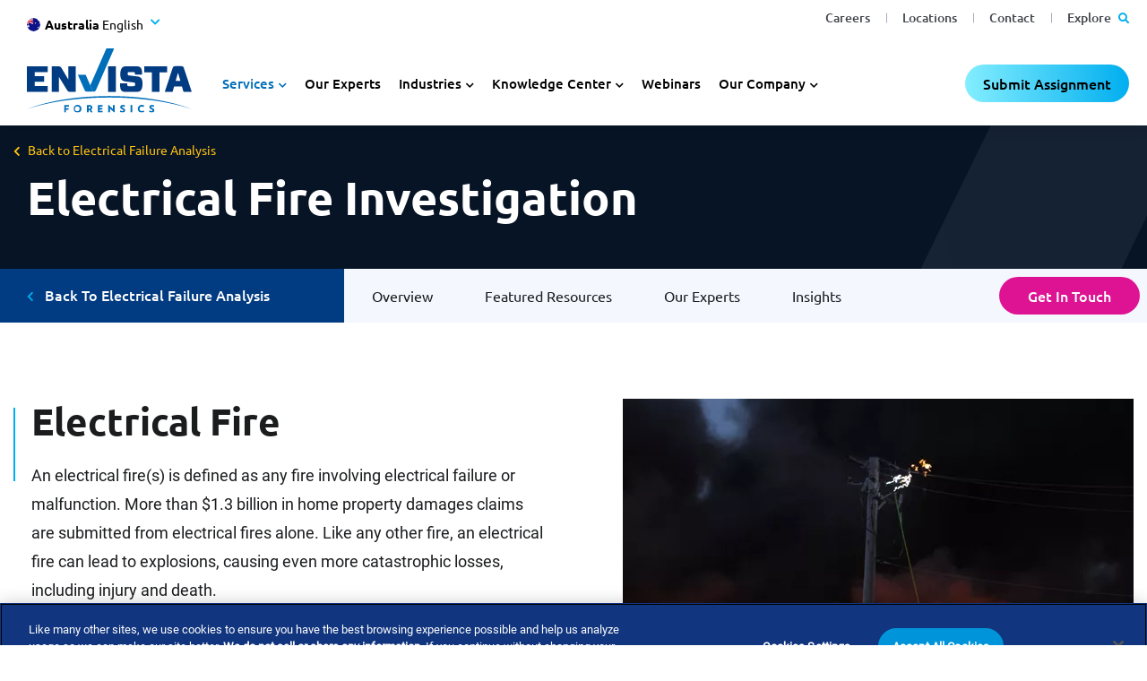

--- FILE ---
content_type: text/html; charset=utf-8
request_url: https://www.envistaforensics.com/en-au/services/forensic-engineering/electrical-failure-analysis/electrical-fire/
body_size: 41550
content:
<!DOCTYPE html><html lang="en-AU"><head><link rel="preload" href="/dist/fonts/roboto-v27-latin-regular.woff2" as="font" type="font/woff2" crossorigin="anonymous"><link rel="preload" href="/dist/fonts/ubuntu-v15-latin-700.woff2" as="font" type="font/woff2" crossorigin="anonymous"><link rel="preload" href="/dist/fonts/ubuntu-v15-latin-regular.woff2" as="font" type="font/woff2" crossorigin="anonymous"><link rel="preload" href="/dist/fonts/ubuntu-v15-latin-500.woff2" as="font" type="font/woff2" crossorigin="anonymous"><link rel="preload" href="/dist/fonts/roboto-v27-latin-300.woff2" as="font" type="font/woff2" crossorigin="anonymous"><link rel="preload" href="/dist/fonts/ubuntu-v15-latin-300.woff2" as="font" type="font/woff2" crossorigin="anonymous"><link rel="preload" href="/dist/fonts/roboto-v27-latin-700.woff2" as="font" type="font/woff2" crossorigin="anonymous"><link rel="preload" href="/dist/fonts/fa-regular-400.woff2" as="font" type="font/woff2" crossorigin="anonymous"><link rel="preload" href="/dist/fonts/fa-solid-900.woff2" as="font" type="font/woff2" crossorigin="anonymous"><link rel="preload" href="/dist/fonts/fa-brands-400.woff2" as="font" type="font/woff2" crossorigin="anonymous"><link rel="preload" href="/dist/fonts/slick.woff" as="font" type="font/woff" crossorigin="anonymous"><link rel="preconnect" href="https://www.googletagmanager.com"><link rel="preconnect" href="https://assets.adobedtm.com"><link rel="preconnect" href="https://cdn.cookielaw.org"><link rel="preconnect" href="https://ws.zoominfo.com"><link rel="preconnect" href="https://analytics.clickdimensions.com"><link rel="alternate" hreflang="en-us" href="https://www.envistaforensics.com/services/forensic-engineering/electrical-failure-analysis/electrical-fires/" /><link rel="alternate" hreflang="en-au" href="https://www.envistaforensics.com/en-au/services/forensic-engineering/electrical-failure-analysis/electrical-fire/" /><link rel="alternate" hreflang="en-ca" href="https://www.envistaforensics.com/en-ca/services/forensic-engineering/electrical-failure-analysis/electrical-fire/" /><link rel="alternate" hreflang="es" href="https://www.envistaforensics.com/es-mx/servicios/expertos-en-analisis-forense/investigaciones-electricas/investigacion-de-incendios-electricos/" /><link rel="alternate" hreflang="en-sg" href="https://www.envistaforensics.com/en-sg/services/forensic-engineering/electrical-failure-analysis/electrical-fire/" /><link rel="alternate" hreflang="en-gb" href="https://www.envistaforensics.com/en-uk/services/forensic-engineering/electrical-failure-analysis/electrical-fire/" /><link rel="alternate" hreflang="da" href="https://www.envistaforensics.com/da/services/ekspertise-og-undersogelser/undersogelser-af-elektriske-skader/brandefterforskning-brande-grundet-elektricitet/" /><link rel="alternate" hreflang="en" href="https://www.envistaforensics.com/services/forensic-engineering/electrical-failure-analysis/electrical-fires/" /><link rel="alternate" href="https://www.envistaforensics.com/services/forensic-engineering/electrical-failure-analysis/electrical-fires/" hreflang="x-default" /><script>var image = new Image();image.onerror = function () { document.getElementsByTagName('html')[0].classList.add("no-webp"); window.webp_support = false; };image.onload = function () { document.getElementsByTagName('html')[0].classList.add("webp"); window.webp_support = true;};image.src = '[data-uri]'; // webp img</script><script type="text/javascript">/*! loadJS: load a JS file asynchronously. [c]2014 @scottjehl, Filament Group, Inc. (Based on http://goo.gl/REQGQ by Paul Irish). Licensed MIT */(function (w) {var loadJS = function (src, cb, ordered, attributes, referrerPolicy) {"use strict";var tmp;var ref = w.document.getElementsByTagName("script")[0];var script = w.document.createElement("script");if (typeof (cb) === 'boolean') {tmp = ordered;ordered = cb;cb = tmp;}script.src = src;script.async = !ordered;if (attributes) {for (var i = 0; i < attributes.length; i++) {script.setAttribute(attributes[i][0], attributes[i][1]);}}if (referrerPolicy) {script.referrerPolicy = referrerPolicy;}ref.parentNode.insertBefore(script, ref);if (cb && typeof (cb) === "function") {script.onload = cb;}return script;};// commonjsif (typeof module !== "undefined") {module.exports = loadJS;}else {w.loadJS = loadJS;}}(typeof global !== "undefined" ? global : this));</script><script>//anywhere we need to run jQuery in our views will get deferred using this object which will be ran in the footervar jqDeferred = {_queue: [],executed: false,add: function (fcn) {if (this.executed) fcn();else this._queue.push(fcn);},run: function () {for (var i = 0, len = this._queue.length; i < len; i++) {var fcn = this._queue.shift();this.executed = true;fcn();}}};</script><title>Electrical Fire Investigations and Forensic Consulting | Envista Forensics</title><!-- Favicons --><link rel="shortcut icon" href="/dist/favicons/favicon.ico"><link rel="icon" type="image/png" sizes="36x36" href="/dist/favicons/android-icon-36x36.png"><link rel="icon" type="image/png" sizes="48x48" href="/dist/favicons/android-icon-48x48.png"><link rel="icon" type="image/png" sizes="72x72" href="/dist/favicons/android-icon-72x72.png"><link rel="icon" type="image/png" sizes="96x96" href="/dist/favicons/android-icon-96x96.png"><link rel="icon" type="image/png" sizes="144x144" href="/dist/favicons/android-icon-144x144.png"><link rel="icon" type="image/png" sizes="192x192" href="/dist/favicons/android-icon-192x192.png"><link rel="apple-touch-icon" sizes="57x57" href="/dist/favicons/apple-icon-57x57.png"><link rel="apple-touch-icon" sizes="60x60" href="/dist/favicons/apple-icon-60x60.png"><link rel="apple-touch-icon" sizes="72x72" href="/dist/favicons/apple-icon-72x72.png"><link rel="apple-touch-icon" sizes="76x76" href="/dist/favicons/apple-icon-76x76.png"><link rel="apple-touch-icon" sizes="114x114" href="/dist/favicons/apple-icon-114x114.png"><link rel="apple-touch-icon" sizes="120x120" href="/dist/favicons/apple-icon-120x120.png"><link rel="apple-touch-icon" sizes="144x144" href="/dist/favicons/apple-icon-144x144.png"><link rel="apple-touch-icon" sizes="152x152" href="/dist/favicons/apple-icon-152x152.png"><link rel="apple-touch-icon" sizes="180x180" href="/dist/favicons/apple-icon-180x180.png"><link rel="icon" type="image/png" sizes="16x16" href="/dist/favicons/favicon-16x16.png"><link rel="icon" type="image/png" sizes="32x32" href="/dist/favicons/favicon-32x32.png"><link rel="icon" type="image/png" sizes="96x96" href="/dist/favicons/favicon-96x96.png"><link rel="manifest" href="/dist/favicons/manifest.json"><meta name="msapplication-TileColor" content="#ffffff"><meta name="msapplication-TileImage" content="/dist/favicons/ms-icon-70x70.png"><meta name="msapplication-TileImage" content="/dist/favicons/ms-icon-144x144.png"><meta name="msapplication-TileImage" content="/dist/favicons/ms-icon-150x150.png"><meta name="msapplication-TileImage" content="/dist/favicons/ms-icon-310x310.png"><meta name="theme-color" content="#ffffff"><!-- Meta tags --><meta charset="utf-8"><meta http-equiv="X-UA-Compatible" content="IE=edge"><meta name="viewport" content="width=device-width, initial-scale=1, shrink-to-fit=no"><link rel="canonical" href="https://www.envistaforensics.com/en-au/services/forensic-engineering/electrical-failure-analysis/electrical-fire/"><meta name="description" content="Electrical problems can cause fires or explosions, and determining how problems started started can be a complex task. Envista&#39;s experts provide expert testimony in cases concerning electrical fires and help owners and businesses understand how these fires started." /><meta name="ROBOTS" content="INDEX,FOLLOW" /><meta property="og:title" content="Electrical Fire Investigations and Forensic Consulting | Envista Forensics" /><meta property="og:description" content="Electrical problems can cause fires or explosions, and determining how problems started started can be a complex task. Envista&#39;s experts provide expert testimony in cases concerning electrical fires and help owners and businesses understand how these fires started." /><meta property="og:type" content="website" /><meta property="og:url" content="https://www.envistaforensics.com/en-au/services/forensic-engineering/electrical-failure-analysis/electrical-fire/" /><style>/*! CSS Used from: https://www.envistaforensics.com/dist-jxjs4eqd5q/css/sass.css */:root{--blue:#007bff;--indigo:#6610f2;--purple:#6f42c1;--pink:#e83e8c;--red:#dc3545;--orange:#fd7e14;--yellow:#ffc107;--green:#28a745;--teal:#20c997;--cyan:#17a2b8;--white:#fff;--gray:#6c757d;--gray-dark:#343a40;--primary:#007bff;--secondary:#6c757d;--success:#28a745;--info:#17a2b8;--warning:#ffc107;--danger:#dc3545;--light:#f8f9fa;--dark:#343a40;--breakpoint-xs:0;--breakpoint-sm:576px;--breakpoint-md:768px;--breakpoint-lg:992px;--breakpoint-xl:1200px;--font-family-sans-serif:-apple-system, BlinkMacSystemFont, "Segoe UI", Roboto, "Helvetica Neue", Arial, "Noto Sans", sans-serif, "Apple Color Emoji", "Segoe UI Emoji", "Segoe UI Symbol", "Noto Color Emoji";--font-family-monospace:SFMono-Regular, Menlo, Monaco, Consolas, "Liberation Mono", "Courier New", monospace;}*,*::before,*::after{-webkit-box-sizing:border-box;box-sizing:border-box;}html{font-family:sans-serif;line-height:1.15;-webkit-text-size-adjust:100%;-webkit-tap-highlight-color:rgba(0,0,0,0);}footer,header,main,nav,section{display:block;}body{margin:0;font-family:-apple-system,BlinkMacSystemFont,"Segoe UI",Roboto,"Helvetica Neue",Arial,"Noto Sans",sans-serif,"Apple Color Emoji","Segoe UI Emoji","Segoe UI Symbol","Noto Color Emoji";font-size:1rem;font-weight:400;line-height:1.5;color:#212529;text-align:left;background-color:#fff;}[tabindex="-1"]:focus{outline:0!important;}h1,h2,h3,h4{margin-top:0;margin-bottom:.5rem;}p{margin-top:0;margin-bottom:1rem;}ul{margin-top:0;margin-bottom:1rem;}ul ul{margin-bottom:0;}a{color:#007bff;text-decoration:none;background-color:transparent;}a:hover{color:#0056b3;text-decoration:underline;}img{vertical-align:middle;border-style:none;}svg{overflow:hidden;vertical-align:middle;}label{display:inline-block;margin-bottom:.5rem;}button{border-radius:0;}button:focus{outline:1px dotted;outline:5px auto -webkit-focus-ring-color;}input,button{margin:0;font-family:inherit;font-size:inherit;line-height:inherit;}button,input{overflow:visible;}button{text-transform:none;}button,[type=button],[type=submit]{-webkit-appearance:button;}button:not(:disabled),[type=button]:not(:disabled),[type=submit]:not(:disabled){cursor:pointer;}input[type=checkbox]{-webkit-box-sizing:border-box;box-sizing:border-box;padding:0;}h1,h2,h3,h4{margin-bottom:.5rem;font-weight:500;line-height:1.2;}h1{font-size:2.5rem;}h2{font-size:2rem;}h3{font-size:1.75rem;}h4{font-size:1.5rem;}.container{width:100%;padding-right:15px;padding-left:15px;margin-right:auto;margin-left:auto;}@media (min-width: 576px){.container{max-width:540px;}}@media (min-width: 768px){.container{max-width:720px;}}@media (min-width: 992px){.container{max-width:960px;}}@media (min-width: 1200px){.container{max-width:1140px;}}.container-fluid{width:100%;padding-right:15px;padding-left:15px;margin-right:auto;margin-left:auto;}.row{display:-webkit-box;display:-ms-flexbox;display:flex;-ms-flex-wrap:wrap;flex-wrap:wrap;margin-right:-15px;margin-left:-15px;}.col-md-12,.col{position:relative;width:100%;padding-right:15px;padding-left:15px;}.col{-ms-flex-preferred-size:0;flex-basis:0;-webkit-box-flex:1;-ms-flex-positive:1;flex-grow:1;max-width:100%;}@media (min-width: 768px){.col-md-12{-webkit-box-flex:0;-ms-flex:0 0 100%;flex:0 0 100%;max-width:100%;}}.form-control{display:block;width:100%;height:calc(1.5em + 0.75rem + 2px);padding:.375rem .75rem;font-size:1rem;font-weight:400;line-height:1.5;color:#495057;background-color:#fff;background-clip:padding-box;border:1px solid #ced4da;border-radius:.25rem;-webkit-transition:border-color .15s ease-in-out,-webkit-box-shadow .15s ease-in-out;transition:border-color .15s ease-in-out,-webkit-box-shadow .15s ease-in-out;transition:border-color .15s ease-in-out,box-shadow .15s ease-in-out;transition:border-color .15s ease-in-out,box-shadow .15s ease-in-out,-webkit-box-shadow .15s ease-in-out;}@media (prefers-reduced-motion: reduce){.form-control{-webkit-transition:none;transition:none;}}.form-control:focus{color:#495057;background-color:#fff;border-color:#80bdff;outline:0;-webkit-box-shadow:0 0 0 .2rem rgba(0,123,255,.25);box-shadow:0 0 0 .2rem rgba(0,123,255,.25);}.form-control::placeholder{color:#6c757d;opacity:1;}.form-control:disabled{background-color:#e9ecef;opacity:1;}.btn{display:inline-block;font-weight:400;color:#212529;text-align:center;vertical-align:middle;-webkit-user-select:none;-moz-user-select:none;-ms-user-select:none;user-select:none;background-color:transparent;border:1px solid transparent;padding:.375rem .75rem;font-size:1rem;line-height:1.5;border-radius:.25rem;-webkit-transition:color .15s ease-in-out,background-color .15s ease-in-out,border-color .15s ease-in-out,-webkit-box-shadow .15s ease-in-out;transition:color .15s ease-in-out,background-color .15s ease-in-out,border-color .15s ease-in-out,-webkit-box-shadow .15s ease-in-out;transition:color .15s ease-in-out,background-color .15s ease-in-out,border-color .15s ease-in-out,box-shadow .15s ease-in-out;transition:color .15s ease-in-out,background-color .15s ease-in-out,border-color .15s ease-in-out,box-shadow .15s ease-in-out,-webkit-box-shadow .15s ease-in-out;}@media (prefers-reduced-motion: reduce){.btn{-webkit-transition:none;transition:none;}}.btn:hover{color:#212529;text-decoration:none;}.btn:focus{outline:0;-webkit-box-shadow:0 0 0 .2rem rgba(0,123,255,.25);box-shadow:0 0 0 .2rem rgba(0,123,255,.25);}.btn:disabled{opacity:.65;}.collapse:not(.show){display:none;}.dropdown{position:relative;}.dropdown-toggle{white-space:nowrap;}.dropdown-toggle::after{display:inline-block;margin-left:.255em;vertical-align:.255em;content:"";border-top:.3em solid;border-right:.3em solid transparent;border-bottom:0;border-left:.3em solid transparent;}.dropdown-toggle:empty::after{margin-left:0;}.dropdown-menu{position:absolute;top:100%;left:0;z-index:1000;display:none;float:left;min-width:10rem;padding:.5rem 0;margin:.125rem 0 0;font-size:1rem;color:#212529;text-align:left;list-style:none;background-color:#fff;background-clip:padding-box;border:1px solid rgba(0,0,0,.15);border-radius:.25rem;}.nav{display:-webkit-box;display:-ms-flexbox;display:flex;-ms-flex-wrap:wrap;flex-wrap:wrap;padding-left:0;margin-bottom:0;list-style:none;}.nav-link{display:block;padding:.5rem 1rem;}.nav-link:hover,.nav-link:focus{text-decoration:none;}.nav-pills .nav-link{border-radius:.25rem;}.tab-content>.tab-pane{display:none;}.tab-content>.active{display:block;}.navbar{position:relative;display:-webkit-box;display:-ms-flexbox;display:flex;-ms-flex-wrap:wrap;flex-wrap:wrap;-webkit-box-align:center;-ms-flex-align:center;align-items:center;-webkit-box-pack:justify;-ms-flex-pack:justify;justify-content:space-between;padding:.5rem 1rem;}.navbar-brand{display:inline-block;padding-top:.3125rem;padding-bottom:.3125rem;margin-right:1rem;font-size:1.25rem;line-height:inherit;white-space:nowrap;}.navbar-brand:hover,.navbar-brand:focus{text-decoration:none;}.navbar-nav{display:-webkit-box;display:-ms-flexbox;display:flex;-webkit-box-orient:vertical;-webkit-box-direction:normal;-ms-flex-direction:column;flex-direction:column;padding-left:0;margin-bottom:0;list-style:none;}.navbar-nav .nav-link{padding-right:0;padding-left:0;}.navbar-nav .dropdown-menu{position:static;float:none;}.navbar-collapse{-ms-flex-preferred-size:100%;flex-basis:100%;-webkit-box-flex:1;-ms-flex-positive:1;flex-grow:1;-webkit-box-align:center;-ms-flex-align:center;align-items:center;}.navbar-toggler{padding:.25rem .75rem;font-size:1.25rem;line-height:1;background-color:transparent;border:1px solid transparent;border-radius:.25rem;}.navbar-toggler:hover,.navbar-toggler:focus{text-decoration:none;}@media (min-width: 768px){.navbar-expand-md{-webkit-box-orient:horizontal;-webkit-box-direction:normal;-ms-flex-flow:row nowrap;flex-flow:row nowrap;-webkit-box-pack:start;-ms-flex-pack:start;justify-content:flex-start;}.navbar-expand-md .navbar-nav{-webkit-box-orient:horizontal;-webkit-box-direction:normal;-ms-flex-direction:row;flex-direction:row;}.navbar-expand-md .navbar-nav .dropdown-menu{position:absolute;}.navbar-expand-md .navbar-nav .nav-link{padding-right:.5rem;padding-left:.5rem;}.navbar-expand-md .navbar-collapse{display:-webkit-box!important;display:-ms-flexbox!important;display:flex!important;-ms-flex-preferred-size:auto;flex-basis:auto;}}.clearfix::after{display:block;clear:both;content:"";}.d-none{display:none!important;}@media (min-width: 576px){.d-sm-block{display:block!important;}}.flex-column{-webkit-box-orient:vertical!important;-webkit-box-direction:normal!important;-ms-flex-direction:column!important;flex-direction:column!important;}.sr-only{position:absolute;width:1px;height:1px;padding:0;overflow:hidden;clip:rect(0, 0, 0, 0);white-space:nowrap;border:0;}@media print{*,*::before,*::after{text-shadow:none!important;-webkit-box-shadow:none!important;box-shadow:none!important;}a:not(.btn){text-decoration:underline;}img{page-break-inside:avoid;}p,h2,h3{orphans:3;widows:3;}h2,h3{page-break-after:avoid;}body{min-width:992px!important;}.container{min-width:992px!important;}.navbar{display:none;}}.fa,.fas{-moz-osx-font-smoothing:grayscale;-webkit-font-smoothing:antialiased;display:inline-block;font-style:normal;-webkit-font-feature-settings:normal;font-feature-settings:normal;font-variant:normal;text-rendering:auto;line-height:1;}.fa-phone-alt:before{content:"";}.fa-search:before{content:"";}.sr-only{border:0;clip:rect(0, 0, 0, 0);height:1px;margin:-1px;overflow:hidden;padding:0;position:absolute;width:1px;}.fa,.fas{font-family:"Font Awesome 5 Free";font-weight:900;}.slick-slider{position:relative;display:block;-webkit-box-sizing:border-box;box-sizing:border-box;-webkit-touch-callout:none;-webkit-user-select:none;-moz-user-select:none;-ms-user-select:none;user-select:none;-ms-touch-action:pan-y;touch-action:pan-y;-webkit-tap-highlight-color:transparent;}.slick-list{position:relative;overflow:hidden;display:block;margin:0;padding:0;}.slick-list:focus{outline:none;}.slick-slider .slick-track,.slick-slider .slick-list{-webkit-transform:translate3d(0, 0, 0);transform:translate3d(0, 0, 0);}.slick-track{position:relative;left:0;top:0;display:block;margin-left:auto;margin-right:auto;}.slick-track:before,.slick-track:after{content:"";display:table;}.slick-track:after{clear:both;}.slick-slide{float:left;height:100%;min-height:1px;display:none;}.slick-initialized .slick-slide{display:block;}.slick-prev,.slick-next{position:absolute;display:block;height:20px;width:20px;line-height:0px;font-size:0px;cursor:pointer;background:transparent;color:transparent;top:50%;-webkit-transform:translate(0, -50%);transform:translate(0, -50%);padding:0;border:none;outline:none;}.slick-prev:hover,.slick-prev:focus,.slick-next:hover,.slick-next:focus{outline:none;background:transparent;color:transparent;}.slick-prev:hover:before,.slick-prev:focus:before,.slick-next:hover:before,.slick-next:focus:before{opacity:1;}.slick-prev:before,.slick-next:before{font-family:"slick";font-size:20px;line-height:1;color:#fff;opacity:.75;-webkit-font-smoothing:antialiased;-moz-osx-font-smoothing:grayscale;}.slick-prev{left:-25px;}.slick-prev:before{content:"←";}.slick-next{right:-25px;}.slick-next:before{content:"→";}.slick-dotted.slick-slider{margin-bottom:30px;}.slick-dots{position:absolute;bottom:-25px;list-style:none;display:block;text-align:center;padding:0;margin:0;width:100%;}.slick-dots li{position:relative;display:inline-block;height:20px;width:20px;margin:0 5px;padding:0;cursor:pointer;}.slick-dots li button{border:0;background:transparent;display:block;height:20px;width:20px;outline:none;line-height:0px;font-size:0px;color:transparent;padding:5px;cursor:pointer;}.slick-dots li button:hover,.slick-dots li button:focus{outline:none;}.slick-dots li button:hover:before,.slick-dots li button:focus:before{opacity:1;}.slick-dots li button:before{position:absolute;top:0;left:0;content:"•";width:20px;height:20px;font-family:"slick";font-size:6px;line-height:20px;text-align:center;color:#000;opacity:.25;-webkit-font-smoothing:antialiased;-moz-osx-font-smoothing:grayscale;}.slick-dots li.slick-active button:before{color:#000;opacity:.75;}.container{width:100%;padding-right:15px;padding-left:15px;margin-right:auto;margin-left:auto;}main .page-content{padding-top:1rem;}main .page-content img{max-width:100%;}.hidden{display:none;}img{user-drag:none;-moz-user-focus:ignore;-webkit-user-drag:none;-moz-user-select:none;-ms-user-select:none;-webkit-user-select:none;user-select:none;}footer{position:relative;}.nav-utility{max-height:100%;}.nav-utility .navbar-nav{-webkit-box-orient:horizontal;-webkit-box-direction:normal;-ms-flex-direction:row;flex-direction:row;-webkit-box-flex:1;-ms-flex:1 1 auto;flex:1 1 auto;-webkit-box-pack:end;-ms-flex-pack:end;justify-content:flex-end;padding-right:15px;}.nav-utility .navbar-nav li+li{margin-left:15px;}@media (max-width: 1199.98px){.nav-utility{display:none;}}header{height:100px;position:fixed;top:0;width:100%;z-index:99;}header .desktop-header-wrapper{height:100%;}header .desktop-header-wrapper nav.nav-primary{display:-webkit-box;display:-ms-flexbox;display:flex;height:100%;}header .desktop-header-wrapper nav.nav-primary .logo{height:100%;margin-right:15px;}header .desktop-header-wrapper nav.nav-primary .logo a.navbar-brand{padding:15px;height:100%;}header .desktop-header-wrapper nav.nav-primary .logo a.navbar-brand img{max-height:100%;}header .desktop-header-wrapper nav.nav-primary .navbar-collapse{-webkit-box-align:end;-ms-flex-align:end;align-items:flex-end;}header .desktop-header-wrapper nav.nav-primary .navbar-collapse .dropdown-toggle::after{margin-left:0;vertical-align:inherit;border:0;}header .desktop-header-wrapper nav.nav-primary .navbar-collapse .dropdown-menu{display:none;}header .desktop-header-wrapper nav.nav-primary .navbar-collapse .dropdown-menu ul li{display:block;}header .desktop-header-wrapper nav.nav-primary .navbar-collapse ul{margin-left:0;padding-left:0;}header .desktop-header-wrapper nav.nav-primary .navbar-collapse ul li{list-style-type:none;}header .desktop-header-wrapper nav.nav-primary .navbar-collapse ul li.dropdown{cursor:default;}header .desktop-header-wrapper nav.nav-primary .navbar-collapse>ul>.nav-item>.nav-link{padding:15px;margin-right:0px;}header .desktop-header-wrapper nav.nav-primary .navbar-collapse>ul>.nav-item.dropdown>.nav-link:after{font-family:"Font Awesome 5 Free";font-weight:bold;content:"";font-size:18px;padding-left:5px;}header .desktop-header-wrapper nav.nav-primary .navbar-collapse>ul .nav-item.dropdown:focus>.dropdown-menu{padding:15px;margin:0px;border:0;border-radius:0;top:100%;width:225px;}header .desktop-header-wrapper nav.nav-primary .navbar-collapse>ul .nav-item.dropdown:focus>.dropdown-menu li.nav-item a{font-size:18px;padding:2px 0px;}header .desktop-header-wrapper nav.nav-primary .navbar-collapse>ul .nav-item.dropdown:focus>.dropdown-menu li.nav-item a:hover,header .desktop-header-wrapper nav.nav-primary .navbar-collapse>ul .nav-item.dropdown:focus>.dropdown-menu li.nav-item a:focus{text-decoration:underline;}@media (max-width: 991.98px){header .desktop-header-wrapper{display:none;}}.mobile-overlay{-webkit-transition:all ease .5s;transition:all ease .5s;background:rgba(0,0,0,0);position:absolute;}body{font-family:"Roboto","Roboto-fallback";}body main a:focus,body main button:focus{outline:none;-webkit-box-shadow:0 0 4px #006eb9;box-shadow:0 0 4px #006eb9;}body main a:focus,body main button:focus{outline:none;-webkit-box-shadow:0 0 4px #006eb9;box-shadow:0 0 4px #006eb9;}body footer a:focus,body footer button:focus{outline:none;-webkit-box-shadow:0 0 4px #000;box-shadow:0 0 4px #000;}body footer a:focus,body footer button:focus{outline:none;-webkit-box-shadow:0 0 4px #000;box-shadow:0 0 4px #000;}main{font-size:16px;line-height:1.45em;color:#1b1c1e;}main p{line-height:1.8em;}main a{color:#006eb9;text-decoration:none;border-bottom:1px dotted #006eb9;}main a:hover{color:#006eb9;border-bottom-style:solid;border-bottom-color:#006eb9;text-decoration:none;}main ul li{margin-bottom:.25em;}h1,h2,h3,h4{font-family:"Ubuntu-Bold","Ubuntu-Bold-fallback";font-weight:bold;}h1{font-size:42px;margin-bottom:30px;}h2{font-size:36px;}h3{font-size:30px;}h4{font-size:26px;}#a11y-menu{position:absolute;left:-10000px;top:auto;width:1px;height:1px;overflow:hidden;opacity:0;}#a11y-menu>div{width:100%;padding-right:15px;padding-left:15px;margin-right:auto;margin-left:auto;padding:.5rem 1rem;height:100%;display:-webkit-box;display:-ms-flexbox;display:flex;-webkit-box-align:center;-ms-flex-align:center;align-items:center;}@media (min-width: 1400px){#a11y-menu>div{max-width:1194px;}}@media (min-width: 1535px){#a11y-menu>div{max-width:1280px;}}#a11y-menu>div>div{display:-webkit-box;display:-ms-flexbox;display:flex;-webkit-box-align:center;-ms-flex-align:center;align-items:center;-webkit-box-pack:justify;-ms-flex-pack:justify;justify-content:space-between;-ms-flex-wrap:nowrap;flex-wrap:nowrap;height:100%;line-height:1;width:100%;}#a11y-menu>div>div .skip-btns a{border:thin solid;padding:.25rem;margin:.25rem;text-align:center;}#a11y-menu>div>div .skip-btns a:hover,#a11y-menu>div>div .skip-btns a:focus,#a11y-menu>div>div .skip-btns a:active{color:#0056b3;text-decoration:underline;}#a11y-menu #close-a11y-menu-btn{border:0;padding:.5rem;height:40px;width:40px;border-radius:50%;background:transparent;}#a11y-menu #close-a11y-menu-btn:hover,#a11y-menu #close-a11y-menu-btn:focus,#a11y-menu #close-a11y-menu-btn:active{background:#ccc;}#a11y-menu .close-icon:after{content:"✕";font-size:24px;font-family:"Font Awesome 5 Free";}img{-o-object-fit:contain;object-fit:contain;height:auto;}img.lazyload{visibility:hidden;}img.lazyloaded{visibility:visible;}main{margin-top:140px;}@media (max-width: 1199.98px){main{margin-top:100px;}}body.has-banner main{margin-top:30px;}@media (max-width: 991.98px){body.has-banner main{margin-top:0px;}}main{overflow-x:hidden;}main .page-content{min-height:500px;}main .full-width{position:relative;width:100vw;margin-left:50%;left:-50vw;z-index:3;}main .clearfix::after{content:"";clear:both;display:table;}main .link-enabled{cursor:pointer;}@media (min-width: 1400px){.container{max-width:1194px;}}@media (min-width: 1535px){.container{max-width:1280px;}}.fa-search::before{content:"";}.fa-phone-alt::before{content:"";}footer.footer-main a:hover{text-decoration:none;}footer.footer-main .footer-container{width:100%;padding-right:15px;padding-left:15px;margin-right:auto;margin-left:auto;}@media (min-width: 576px){footer.footer-main .footer-container{max-width:540px;}}@media (min-width: 768px){footer.footer-main .footer-container{max-width:720px;}}@media (min-width: 992px){footer.footer-main .footer-container{max-width:960px;}}@media (min-width: 1200px){footer.footer-main .footer-container{max-width:1140px;}}@media (min-width: 1400px){footer.footer-main .footer-container{max-width:1194px;}}@media (min-width: 1535px){footer.footer-main .footer-container{max-width:1400px;}}footer.footer-main .newsletter-form-block{color:#fff;padding:130px 0 50px 0;}footer.footer-main .newsletter-form-block .close-modal{display:none;}@media (max-width: 767.98px){footer.footer-main .newsletter-form-block .button-col{margin-top:25px;}}footer.footer-main .newsletter-form-block .ns-button{font-family:"Ubuntu-SemiBold","Ubuntu-SemiBold-fallback",Arial,sans-serif;background-color:transparent;color:#fff;border-radius:21px;border:1px solid #fff;display:inline-block;text-transform:none;font-weight:500;padding:8px 32px;font-size:18px;line-height:1.4em;-webkit-transition:background-color .3s,color .3s;transition:background-color .3s,color .3s;min-width:250px;text-align:center;}@media (max-width: 767.98px){footer.footer-main .newsletter-form-block .ns-button{width:100%;min-width:0;}}footer.footer-main .newsletter-form-block .ns-button:hover,footer.footer-main .newsletter-form-block .ns-button:active{cursor:pointer;background-color:#fff;text-decoration:none;color:#00bac6;-webkit-box-shadow:none;box-shadow:none;color:#012756;}footer.footer-main .newsletter-form-block .ns-row{display:-webkit-box;display:-ms-flexbox;display:flex;-ms-flex-wrap:wrap;flex-wrap:wrap;margin-right:-15px;margin-left:-15px;}footer.footer-main .newsletter-form-block .ns-row .ns-col1{-webkit-box-flex:0;-ms-flex:0 0 100%;flex:0 0 100%;max-width:100%;margin-bottom:15px;position:relative;width:100%;padding-right:15px;padding-left:15px;}@media (min-width: 992px){footer.footer-main .newsletter-form-block .ns-row .ns-col1{-webkit-box-flex:0;-ms-flex:0 0 41.6666666667%;flex:0 0 41.6666666667%;max-width:41.6666666667%;}footer.footer-main .newsletter-form-block .ns-row .ns-col1 .inner-content{max-width:500px;}}footer.footer-main .newsletter-form-block .ns-row .ns-col2{-webkit-box-flex:0;-ms-flex:0 0 100%;flex:0 0 100%;max-width:100%;position:relative;width:100%;padding-right:15px;padding-left:15px;}@media (min-width: 992px){footer.footer-main .newsletter-form-block .ns-row .ns-col2{-webkit-box-flex:0;-ms-flex:0 0 58.3333333333%;flex:0 0 58.3333333333%;max-width:58.3333333333%;}}footer.footer-main .newsletter-form-block .ns-row.has-link.no-form .ns-col1{-webkit-box-flex:0;-ms-flex:0 0 100%;flex:0 0 100%;max-width:100%;margin-bottom:15px;position:relative;width:100%;padding-right:15px;padding-left:15px;}@media (min-width: 992px){footer.footer-main .newsletter-form-block .ns-row.has-link.no-form .ns-col1{-webkit-box-flex:0;-ms-flex:0 0 66.6666666667%;flex:0 0 66.6666666667%;max-width:66.6666666667%;}footer.footer-main .newsletter-form-block .ns-row.has-link.no-form .ns-col1 .inner-content{-webkit-box-flex:0;-ms-flex:0 0 33.3333333333%;flex:0 0 33.3333333333%;max-width:33.3333333333%;max-width:none;}}footer.footer-main .newsletter-form-block .ns-row.has-link.no-form .ns-col2{-webkit-box-flex:0;-ms-flex:0 0 100%;flex:0 0 100%;max-width:100%;position:relative;width:100%;padding-right:15px;padding-left:15px;}@media (min-width: 992px){footer.footer-main .newsletter-form-block .ns-row.has-link.no-form .ns-col2{-webkit-box-flex:0;-ms-flex:0 0 33.3333333333%;flex:0 0 33.3333333333%;max-width:33.3333333333%;}}footer.footer-main .newsletter-form-block .ns-row.has-link.no-form .ns-col2.button-col{display:-webkit-box;display:-ms-flexbox;display:flex;-webkit-box-align:end;-ms-flex-align:end;align-items:flex-end;-webkit-box-pack:end;-ms-flex-pack:end;justify-content:flex-end;}footer.footer-main .newsletter-form-block .headline{font-family:"Ubuntu-Bold","Ubuntu-Bold-fallback";font-size:28px;font-weight:700;line-height:1.3em;margin-bottom:20px;}footer.footer-main .newsletter-form-block .headline.mobile{display:none;}footer.footer-main .newsletter-form-block .subheadline{font-family:"Ubuntu-Thin","Ubuntu-Thin-fallback";font-size:24px;font-weight:300;line-height:1.5em;}footer.footer-main .footer-world{background:-webkit-gradient(linear, left top, left bottom, from(#013b82), to(#006EB9));background:linear-gradient(to bottom, #013b82 0%, #006EB9 100%);padding:50px 15px;font-size:14px;color:#fff;position:relative;overflow:hidden;}footer.footer-main .footer-world .backgroundImage{position:absolute;top:0;opacity:.04;width:100%;height:100%;left:0;z-index:0;background-repeat:no-repeat;background-size:75%;background-position:top center;}footer.footer-main .footer-world a{color:#fff;}footer.footer-main .footer-world ul{margin:0;}footer.footer-main .footer-world .mobile-only{display:none;}footer.footer-main .footer-world .footer-container{position:relative;z-index:1;}footer.footer-main .footer-world .footer-container .footer-row{display:-webkit-box;display:-ms-flexbox;display:flex;-ms-flex-wrap:wrap;flex-wrap:wrap;margin-right:-15px;margin-left:-15px;margin-left:0;margin-right:0;}footer.footer-main .footer-world .footer-container .footer-row .footer-info-column{margin-right:15px;max-width:25%;-webkit-box-flex:0;-ms-flex:0 0 25%;flex:0 0 25%;}footer.footer-main .footer-world .footer-container .footer-row .footer-info-column .footer-logo{max-width:170px;margin-bottom:40px;}footer.footer-main .footer-world .footer-container .footer-row .footer-info-column .footer-logo a{display:inline-block;}footer.footer-main .footer-world .footer-container .footer-row .footer-info-column .footer-logo img{width:100%;}footer.footer-main .footer-world .footer-container .footer-row .footer-info-column .footer-address-title{font-size:18px;font-weight:700;font-family:"Ubuntu-Bold","Ubuntu-Bold-fallback";}footer.footer-main .footer-world .footer-container .footer-row .footer-info-column .footer-address{font:normal normal 400 16px/26px "Roboto","Roboto-fallback";}footer.footer-main .footer-world .footer-container .footer-row .footer-nav-column{display:-webkit-box;display:-ms-flexbox;display:flex;-webkit-box-align:end;-ms-flex-align:end;align-items:flex-end;-webkit-box-flex:1;-ms-flex-positive:1;flex-grow:1;}footer.footer-main .footer-world .footer-container .footer-row .footer-nav-column nav{padding:0;display:-webkit-box;display:-ms-flexbox;display:flex;-ms-flex-wrap:wrap;flex-wrap:wrap;margin-right:-15px;margin-left:-15px;-webkit-box-align:start;-ms-flex-align:start;align-items:flex-start;width:100%;display:flex;justify-items:flex-end;}footer.footer-main .footer-world .footer-container .footer-row .footer-nav-column nav .column-decoration{content:" ";height:70px;width:2px;display:block;position:absolute;top:6px;left:5px;}footer.footer-main .footer-world .footer-container .footer-row .footer-nav-column nav .column-decoration.malibu{background-color:#4aceff;}footer.footer-main .footer-world .footer-container .footer-row .footer-nav-column nav .column-decoration.atlantis{background-color:#aed136;}footer.footer-main .footer-world .footer-container .footer-row .footer-nav-column nav .column-decoration.supernova{background-color:#ffc20e;}footer.footer-main .footer-world .footer-container .footer-row .footer-nav-column nav .nav-column{-webkit-box-flex:0;-ms-flex:0 0 100%;flex:0 0 100%;max-width:100%;position:relative;width:100%;padding-right:15px;padding-left:15px;flex:0 0 100%;padding-bottom:25px;display:-webkit-box;display:-ms-flexbox;display:flex;-webkit-box-pack:end;-ms-flex-pack:end;justify-content:flex-end;}@media (min-width: 992px){footer.footer-main .footer-world .footer-container .footer-row .footer-nav-column nav .nav-column{-webkit-box-flex:0;-ms-flex:0 0 33.3333333333%;flex:0 0 33.3333333333%;max-width:33.3333333333%;}}footer.footer-main .footer-world .footer-container .footer-row .footer-nav-column nav .nav-column .inner{display:inline-block;position:relative;padding-left:20px;}footer.footer-main .footer-world .footer-container .footer-row .footer-nav-column nav .nav-column .section-headline{font:normal normal 500 20px/1.3em "Ubuntu-SemiBold","Ubuntu-SemiBold-fallback";margin-bottom:8px;display:inline-block;border-bottom:1px solid transparent;}footer.footer-main .footer-world .footer-container .footer-row .footer-nav-column nav .nav-column .section-headline:hover{border-bottom:1px solid #fff;}footer.footer-main .footer-world .footer-container .footer-row .footer-nav-column nav .nav-column .section-headline:focus{-webkit-box-shadow:none;box-shadow:none;border-bottom:1px solid #fff;}footer.footer-main .footer-world .footer-container .footer-row .footer-nav-column nav ul{display:block;}footer.footer-main .footer-world .footer-container .footer-row .footer-nav-column nav ul li.nav-item{line-height:36px;}footer.footer-main .footer-world .footer-container .footer-row .footer-nav-column nav ul li.nav-item a.nav-link{padding:0px;margin-left:0px;margin-right:0px;display:inline-block;font:normal normal 300 16px/1.5em "Roboto-Thin","Roboto-Thin-fallback";border-bottom:1px solid transparent;margin-bottom:.25em;}footer.footer-main .footer-world .footer-container .footer-row .footer-nav-column nav ul li.nav-item a.nav-link:hover{border-bottom:1px solid #fff;}footer.footer-main .footer-world .footer-container .footer-row .footer-nav-column nav ul li.nav-item a.nav-link:focus{-webkit-box-shadow:none;box-shadow:none;border-bottom:1px solid #fff;}footer.footer-main .footer-world .footer-container .footer-row .footer-nav-column nav ul li.nav-item a.view-all{border-bottom:1px #fff dotted;}footer.footer-main .footer-end{background-color:#013b82;padding-top:40px;padding-bottom:40px;color:#e0e4eb;font-size:14px;}footer.footer-main .footer-end a{color:#e0e4eb;text-decoration:none;border-bottom:1px dotted transparent;}footer.footer-main .footer-end a:hover{color:#fff;border-bottom:1px solid #fff;text-decoration:none;}footer.footer-main .footer-end .bottom-container{width:100%;padding-right:15px;padding-left:15px;margin-right:auto;margin-left:auto;}@media (min-width: 576px){footer.footer-main .footer-end .bottom-container{max-width:540px;}}@media (min-width: 768px){footer.footer-main .footer-end .bottom-container{max-width:720px;}}@media (min-width: 992px){footer.footer-main .footer-end .bottom-container{max-width:960px;}}@media (min-width: 1200px){footer.footer-main .footer-end .bottom-container{max-width:1140px;}}@media (min-width: 1400px){footer.footer-main .footer-end .bottom-container{max-width:1194px;}}@media (min-width: 1535px){footer.footer-main .footer-end .bottom-container{max-width:1400px;}}footer.footer-main .footer-end .bottom-container .bottom-row{display:-webkit-box;display:-ms-flexbox;display:flex;-ms-flex-wrap:wrap;flex-wrap:wrap;margin-right:-15px;margin-left:-15px;}footer.footer-main .footer-end .bottom-container .bottom-links{-webkit-box-flex:0;-ms-flex:0 0 100%;flex:0 0 100%;max-width:100%;position:relative;width:100%;padding-right:15px;padding-left:15px;}@media (min-width: 992px){footer.footer-main .footer-end .bottom-container .bottom-links{-webkit-box-flex:0;-ms-flex:0 0 75%;flex:0 0 75%;max-width:75%;}}footer.footer-main .footer-end .bottom-container .bottom-links .disclaimer{color:#a6acb8;font:normal normal 400 14px/34px "Roboto","Roboto-fallback";}footer.footer-main .footer-end .bottom-container .bottom-links .disclaimer p{margin-bottom:.5rem;}footer.footer-main .footer-end .bottom-container .footer-end-links{display:-webkit-box;display:-ms-flexbox;display:flex;font:normal normal 400 14px/34px "Roboto","Roboto-fallback";}footer.footer-main .footer-end .bottom-container .footer-end-links>div{margin-right:40px;}footer.footer-main .footer-end .bottom-container .footer-end-links>div:last-child{margin-right:0;}footer.footer-main .footer-end .bottom-social-media{display:-webkit-box;display:-ms-flexbox;display:flex;-webkit-box-pack:start;-ms-flex-pack:start;justify-content:flex-start;-webkit-box-align:center;-ms-flex-align:center;align-items:center;-webkit-box-flex:0;-ms-flex:0 0 100%;flex:0 0 100%;max-width:100%;position:relative;width:100%;padding-right:15px;padding-left:15px;}@media (min-width: 992px){footer.footer-main .footer-end .bottom-social-media{-webkit-box-flex:0;-ms-flex:0 0 25%;flex:0 0 25%;max-width:25%;}}footer.footer-main .footer-end .bottom-social-media .social-media{text-align:center;margin-left:-20px;}footer.footer-main .footer-end .bottom-social-media .social-media a{display:inline-block;margin-right:5px;margin-left:5px;height:34px;width:34px;border-radius:50%;-webkit-transition:-webkit-box-shadow .3s;transition:-webkit-box-shadow .3s;transition:box-shadow .3s;transition:box-shadow .3s, -webkit-box-shadow .3s;}footer.footer-main .footer-end .bottom-social-media .social-media a:hover{text-decoration:none;-webkit-box-shadow:0 0 12px #4ca200;box-shadow:0 0 12px #4ca200;}footer.footer-main .footer-end .bottom-social-media .social-media a img{width:100%;vertical-align:inherit;}@media (min-width: 768px){footer.footer-main .footer-end .bottom-social-media{-webkit-box-pack:end;-ms-flex-pack:end;justify-content:flex-end;}footer.footer-main .footer-end .bottom-social-media .social-media{margin-right:20px;}}@media (max-width: 1199.98px){footer.footer-main .footer-end .bottom-social-media .social-media{margin-right:-5px;}}@media (max-width: 991.98px){footer.footer-main .footer-world .backgroundImage{background-size:cover;background-position:12%;}footer.footer-main .footer-world .mobile-only{display:block;}footer.footer-main .footer-world .footer-container .footer-row .footer-info-column{max-width:100%;-webkit-box-flex:0;-ms-flex:0 0 100%;flex:0 0 100%;text-align:center;margin-right:0;}footer.footer-main .footer-world .footer-container .footer-row .footer-info-column .footer-logo{margin-left:auto;margin-right:auto;width:170px;max-width:100%;}footer.footer-main .footer-world .footer-container .footer-row .footer-nav-column{display:none;}footer.footer-main .footer-world .footer-container .footer-row .mobile-footer-navigation{display:-webkit-box;display:-ms-flexbox;display:flex;-ms-flex-wrap:wrap;flex-wrap:wrap;margin-top:50px;margin-bottom:40px;}footer.footer-main .footer-world .footer-container .footer-row .mobile-footer-navigation>div{display:block;-webkit-box-flex:0;-ms-flex:0 0 50%;flex:0 0 50%;width:50%;text-align:center;}footer.footer-main .footer-world .footer-container .footer-row .mobile-footer-navigation>div a{font-family:"Ubuntu-SemiBold","Ubuntu-SemiBold-fallback";display:inline-block;font-size:16px;line-height:1.5em;font-weight:500;margin-bottom:18px;}footer.footer-main .footer-end{padding-bottom:80px;}footer.footer-main .footer-end .bottom-container{text-align:center;}footer.footer-main .footer-end .bottom-container .disclaimer p{margin-bottom:15px;}footer.footer-main .footer-end .bottom-container .footer-end-links{-ms-flex-wrap:wrap;flex-wrap:wrap;-webkit-box-pack:center;-ms-flex-pack:center;justify-content:center;}footer.footer-main .footer-end .bottom-container .footer-end-links>div{margin-right:15px;margin-left:15px;margin-bottom:10px;}footer.footer-main .footer-end .bottom-container .bottom-social-media{-webkit-box-pack:center;-ms-flex-pack:center;justify-content:center;margin-top:30px;}footer.footer-main .newsletter-form-block{padding:30px 0 30px 0;}footer.footer-main .newsletter-form-block .ns-row .ns-col2{margin-bottom:30px;}}@media (max-width: 767.98px){footer.footer-main .newsletter-form-block .ns-row .ns-col1{text-align:left;margin-bottom:25px;}footer.footer-main .newsletter-form-block .ns-row .ns-col1 .headline.desktop{display:none;}footer.footer-main .newsletter-form-block .ns-row .ns-col1 .headline.mobile{display:block;}footer.footer-main .bottom-container .bottom-social-media .social-media{margin-left:0px;margin-right:0px;}}.btn{border-radius:5px;margin-left:0;display:inline-block;text-transform:uppercase;font-weight:700;padding:12px 32px;font-size:16px;-webkit-transition:background-color .3s;transition:background-color .3s;border:0;white-space:normal;background-color:#007bff;color:#fff;}.btn:hover{cursor:pointer;text-decoration:none;}.btn:active{cursor:pointer;}@media (max-width: 767.98px){.btn{padding:11px 32px;}}.btn:hover,.btn:active{background-color:#0069d9;color:#fff;border:0;}.nav-utility{height:40px;font-size:14px;font-weight:500;background-color:#fff;padding:0 15px;-webkit-transition:.2s;transition:.2s;overflow:hidden;}.nav-utility ul.navbar-nav{padding-right:5px;}.nav-utility ul.navbar-nav li{position:relative;margin:0;padding:0 18px;}.nav-utility ul.navbar-nav li+li{margin:0;}.nav-utility ul.navbar-nav li::before{content:" ";border-left:1px solid #a6acb8;display:block;height:11px;width:1px;position:absolute;top:50%;left:0px;-webkit-transform:translateY(-50%);transform:translateY(-50%);}.nav-utility ul.navbar-nav li:first-child::before{content:"";display:none;}.nav-utility ul.navbar-nav li:last-child{padding-right:0;}.nav-utility ul.navbar-nav li.search-item button{margin-top:0px;-webkit-appearance:none;border:0;background-color:transparent;}.nav-utility ul.navbar-nav li.search-item button .fa{font-size:12px;margin-left:5px;}.nav-utility ul.navbar-nav li.search-item button .fa:before{content:"";color:#00aeef;}.nav-utility ul.navbar-nav li.search-item button:hover{text-decoration:underline;}.nav-utility ul.navbar-nav li.search-item button:focus{outline:none;}.nav-utility ul.navbar-nav li a{color:#1b1c1e;}.nav-utility ul.navbar-nav li a:hover{text-decoration:underline;}@media (max-width: 1340px){.nav-utility ul.navbar-nav{padding-right:5px;}}header{height:140px;position:fixed;z-index:99;background-color:#fff;border-bottom:none;-webkit-box-shadow:0 0 16px rgba(0,0,0,.2);box-shadow:0 0 16px rgba(0,0,0,.2);}header a,header li{color:#000;font:normal normal 500 14px/24px "Ubuntu-SemiBold","Ubuntu-SemiBold-fallback";}header li .mako{color:#40444b!important;}header a:hover,header li>button:hover{color:#006eb9;}header .megamenu-row{-ms-flex-wrap:nowrap;flex-wrap:nowrap;}header .megamenu-row .nav-panel{background:#fff;padding-left:15px;padding-right:0;width:480px;max-width:480px;-webkit-box-flex:1;-ms-flex:1 0 480px;flex:1 0 480px;}header .megamenu-row .nav-panel .nav-panel-inner{padding-left:30px;padding-right:15px;padding-top:60px;padding-bottom:30px;}header .megamenu-row .nav-panel .nav-pills .nav-link{border:0;background:0;text-align:left;font-size:20px;font-family:"Ubuntu-SemiBold","Ubuntu-SemiBold-fallback";font-weight:500;display:-webkit-box;display:-ms-flexbox;display:flex;-webkit-box-pack:justify;-ms-flex-pack:justify;justify-content:space-between;-webkit-box-align:center;-ms-flex-align:center;align-items:center;padding:16px 24px;margin-bottom:5px;}header .megamenu-row .nav-panel .nav-pills .nav-link.hidden{display:none!important;}header .megamenu-row .nav-panel .nav-pills .nav-link:after{font-family:"Font Awesome 5 Free";font-weight:bold;content:"";font-size:15px;padding-left:5px;}header .megamenu-row .nav-panel .nav-pills .nav-link:focus,header .megamenu-row .nav-panel .nav-pills .nav-link:hover{color:#1b1c1e;background:#c1f6ff;border-radius:50px;outline:none;}header .megamenu-row .details-panel{position:relative;-webkit-box-flex:1;-ms-flex:auto;flex:auto;background:#f4f7fe;border-radius:0 0 8px 0;overflow:hidden;padding-left:0;width:-webkit-min-content;width:-moz-min-content;width:min-content;-ms-flex:1 0 auto;flex:1 0 auto;max-width:calc(100vw - 480px);min-width:650px;min-height:830px;}header .megamenu-row .details-panel .details-panel-inner{height:100%;}header .megamenu-row .details-panel .tab-content{height:100%;min-width:650px;min-height:830px;}header .megamenu-row .details-panel .tab-pane.active{display:-webkit-box;display:-ms-flexbox;display:flex;text-align:left;-webkit-box-align:start;-ms-flex-align:start;align-items:flex-start;-webkit-box-orient:vertical;-webkit-box-direction:normal;-ms-flex-direction:column;flex-direction:column;-webkit-box-flex:1;-ms-flex:1;flex:1;height:100%;}header .megamenu-row .nav-item-panel{padding-top:64px;padding-bottom:64px;padding-left:64px;padding-right:64px;}header .megamenu-row .nav-item-panel .nav-item-heading{font-size:24px;font-weight:bold;line-height:normal;color:#006eb9;}header .megamenu-row .nav-item-panel .nav-item-description{font-size:14px;margin-top:16px;min-height:88px;padding-bottom:16px;}header .megamenu-row .nav-item-panel .nav-item-children{margin-top:0;display:-webkit-box;display:-ms-flexbox;display:flex;grid-column-gap:64px;-webkit-column-gap:64px;-moz-column-gap:64px;column-gap:64px;margin-bottom:-25px;max-width:100%;-ms-flex-wrap:wrap;flex-wrap:wrap;width:-webkit-max-content;width:-moz-max-content;width:max-content;}header .megamenu-row .details-panel .cta-panel.active{display:-webkit-box;display:-ms-flexbox;display:flex;text-align:center;-webkit-box-align:center;-ms-flex-align:center;align-items:center;-webkit-box-pack:end;-ms-flex-pack:end;justify-content:flex-end;-webkit-box-orient:vertical;-webkit-box-direction:normal;-ms-flex-direction:column;flex-direction:column;-webkit-box-flex:1;-ms-flex:1;flex:1;height:100%;}header .megamenu-row .details-panel .cta-panel.active .cta-content-holder{padding-top:28px;padding-bottom:28px;padding-left:64px;padding-right:64px;max-height:50%;padding-top:64px;}header .megamenu-row .details-panel .cta-panel.active .cta-content-holder>div+div{margin-top:16px;}header .megamenu-row .details-panel .cta-panel.active .cta-image-holder{height:50%;position:relative;width:100%;overflow:hidden;}header .megamenu-row .details-panel .cta-panel.active .cta-heading{font-size:28px;font-weight:bold;color:#006eb9;line-height:normal;}header .megamenu-row .details-panel .cta-panel.active .cta-button .btn{font-family:"Ubuntu-SemiBold","Ubuntu-SemiBold-fallback";position:relative;-webkit-transition:.3s;transition:.3s;font-size:20px;font-weight:500;line-height:1.2em;padding:14px 32px;display:inline-block;border:0;border-radius:26px;text-transform:none;background-color:#006eb9;color:#fff;font-size:16px;line-height:1.15em;padding:12px 32px;margin-left:15px;white-space:nowrap;transition:color .15s ease-in-out,background-color .15s ease-in-out,border-color .15s ease-in-out,box-shadow .15s ease-in-out,-webkit-box-shadow .15s ease-in-out,width .15s ease-in-out,padding-right .15s;border-radius:50px;font-weight:500;font-size:16px;}header .megamenu-row .details-panel .cta-panel.active .cta-button .btn::after{content:" ";-webkit-transition:width .25s;transition:width .25s;margin-top:1px;width:1px;height:11px;background-repeat:no-repeat;background-position:center center;z-index:-1;}header .megamenu-row .details-panel .cta-panel.active .cta-button .btn:hover,header .megamenu-row .details-panel .cta-panel.active .cta-button .btn:active{cursor:pointer;text-decoration:none;padding-right:50px;}header .megamenu-row .details-panel .cta-panel.active .cta-button .btn:hover::after,header .megamenu-row .details-panel .cta-panel.active .cta-button .btn:active::after{background-size:contain;height:15px;width:20px;right:18px;position:absolute;top:50%;-webkit-transform:translateY(-50%);transform:translateY(-50%);opacity:1;z-index:10;}header .megamenu-row .details-panel .cta-panel.active .cta-button .btn:hover,header .megamenu-row .details-panel .cta-panel.active .cta-button .btn:active{background-color:#006eb9;-webkit-box-shadow:0px 0px 16px #006eb9;box-shadow:0px 0px 16px #006eb9;}header .megamenu-row .details-panel .cta-panel.active .cta-button .btn:hover::after,header .megamenu-row .details-panel .cta-panel.active .cta-button .btn:active::after{background-image:url("data:image/svg+xml,%3Csvg xmlns='http://www.w3.org/2000/svg' width='20.676' height='11.622' viewBox='0 0 20.676 11.622'%3E%3Cdefs%3E%3Cstyle%3E.a%7Bfill:%23ffffff;%7D%3C/style%3E%3C/defs%3E%3Cg transform='translate(-4 20.903) rotate(-90)'%3E%3Cpath class='a' d='M14.227,4h1.73V21.352l3.7-3.7L20.9,18.866l-5.189,5.189-.622.621-.622-.621L9.281,18.866l1.244-1.217,3.7,3.7Z'/%3E%3C/g%3E%3C/svg%3E");}header .megamenu-row .details-panel .cta-panel.active .cta-image{position:absolute;left:0;right:0;bottom:0;width:100%;height:100%;clip-path:polygon(0 35%, 0 100%, 100% 100%, 100% 10%);}header .megamenu-row .details-panel .cta-panel.active .cta-image img{-o-object-fit:cover;object-fit:cover;height:100%;width:100%;-o-object-position:center;object-position:center;}header .megamenu-row .details-panel .cta-panel.active .cta-image-overlay{position:absolute;left:0;right:0;bottom:0;width:100%;height:100%;background-color:rgba(0,110,185,0.65098);background-image:url("data:image/svg+xml,%3Csvg%20xmlns%3D%22http%3A%2F%2Fwww.w3.org%2F2000%2Fsvg%22%20width%3D%22600%22%20height%3D%22414%22%20viewBox%3D%220%200%20600%20414%22%20fill%3D%22none%22%3E%3Cpath%20d%3D%22M319.982%20462L259.369%20330.874L511.232%20-163H673.491L377.577%20426.174C372.707%20436.7%20364.781%20445.669%20354.74%20452.019C344.698%20458.369%20332.961%20461.832%20320.922%20461.998L319.982%20462ZM197.707%20461.988C185.688%20461.805%20173.975%20458.334%20163.956%20451.984C153.937%20445.635%20146.031%20436.674%20141.175%20426.163L0%20120.894H162.276L319.976%20461.988L197.707%20461.988Z%22%20fill%3D%22white%22%20fill-opacity%3D%220.12%22%2F%3E%3C%2Fsvg%3E");background-size:100%;background-repeat:no-repeat;background-position:center;background-attachment:inherit;}header .desktop-header-wrapper{height:100px;display:-webkit-box;display:-ms-flexbox;display:flex;-webkit-box-pack:justify;-ms-flex-pack:justify;justify-content:space-between;-webkit-box-align:center;-ms-flex-align:center;align-items:center;}header .desktop-header-wrapper nav.nav-primary{display:-webkit-box;display:-ms-flexbox;display:flex;height:100%;}header .desktop-header-wrapper nav.nav-primary .logo{height:100%;margin-right:0;}header .desktop-header-wrapper nav.nav-primary .logo a.navbar-brand{padding:8px;margin-top:0;margin-left:22px;height:100%;width:200px;display:-webkit-box;display:-ms-flexbox;display:flex;}header .desktop-header-wrapper nav.nav-primary .logo a.navbar-brand img{max-height:100%;max-width:100%;}header .desktop-header-wrapper nav.nav-primary .navbar-collapse{-webkit-box-align:end;-ms-flex-align:end;align-items:flex-end;}header .desktop-header-wrapper nav.nav-primary .navbar-collapse .dropdown-menu{display:none;}header .desktop-header-wrapper nav.nav-primary .navbar-collapse .dropdown-menu ul li{display:block;}header .desktop-header-wrapper nav.nav-primary .navbar-collapse>ul>.nav-item>.nav-link{font:normal normal 500 18px/34px "Ubuntu-SemiBold","Ubuntu-SemiBold-fallback";padding-top:28px;padding-bottom:28px;margin-right:12px;border:0;background-color:transparent;white-space:nowrap;}header .desktop-header-wrapper nav.nav-primary .navbar-collapse>ul>.nav-item.dropdown>.nav-link:after{font-family:"Font Awesome 5 Free";font-weight:bold;content:"";font-size:10px;padding-left:5px;}header .desktop-header-wrapper nav.nav-primary .navbar-collapse>ul .nav-item.dropdown:focus>.dropdown-menu{display:block;}header .desktop-header-wrapper nav.nav-primary .navbar-collapse>ul>.nav-item.dropdown:focus>.dropdown-menu{padding:15px;-webkit-box-shadow:0 2px 2px rgba(0,0,0,.14);box-shadow:0 2px 2px rgba(0,0,0,.14);width:225px;}header .desktop-header-wrapper nav.nav-primary .navbar-collapse>ul>.nav-item.dropdown:focus>.dropdown-menu li.nav-item a{font-size:18px;padding:0px 0px!important;display:inline-block;border-bottom:thin solid transparent;text-decoration:none!important;}header .desktop-header-wrapper nav.nav-primary .navbar-collapse>ul>.nav-item.dropdown:focus>.dropdown-menu li.nav-item a:hover{text-decoration:none;border-bottom:thin solid;}header .desktop-header-wrapper nav.nav-primary .navbar-collapse>ul>.nav-item.dropdown:focus>.dropdown-menu li.nav-item.nav-item-explore a{text-decoration:none;color:#006eb9;border-bottom:thin dotted;}header .desktop-header-wrapper nav.nav-primary .navbar-collapse>ul>.nav-item.dropdown:focus>.dropdown-menu li.nav-item.nav-item-explore a:hover{text-decoration:none;border-bottom:thin solid;}header .desktop-header-wrapper nav.nav-primary .navbar-collapse>ul>.nav-item.dropdown.megamenu{position:inherit;}header .desktop-header-wrapper nav.nav-primary .navbar-collapse>ul>.nav-item.dropdown.megamenu>.dropdown-menu{padding:0px;width:100vw;height:100vh;max-height:calc(100vh - 100px);overflow-y:auto;right:0;position:absolute;background-color:#fff;font-size:14px;font-family:"Roboto","Roboto-fallback";font-weight:normal;background:rgba(0,0,0,.5);}header .desktop-header-wrapper nav.nav-primary .navbar-collapse>ul>.nav-item.dropdown.megamenu>.dropdown-menu>.inner{padding:0 15px 12px 0px;}header .desktop-header-wrapper nav.nav-primary .navbar-collapse>ul>.nav-item.dropdown.megamenu>.dropdown-menu .ts{position:fixed;left:0;width:100%;height:200px;margin-top:-200px;z-index:1;pointer-events:none;-webkit-box-shadow:0 0 16px rgba(0,0,0,.2);box-shadow:0 0 16px rgba(0,0,0,.2);}header .desktop-header-wrapper nav.nav-primary .navbar-collapse>ul>.nav-item.dropdown.megamenu>.dropdown-menu .close-megamenu{color:#1b1c1e;border:1px solid transparent;background-color:transparent;position:absolute;top:0;right:15px;height:48px;width:48px;line-height:48px;padding:0;margin-top:15px;font-family:Arial;font-size:48px;font-weight:400;}header .desktop-header-wrapper nav.nav-primary .navbar-collapse>ul>.nav-item.dropdown.megamenu>.dropdown-menu .close-megamenu:focus{border:1px dotted #000;outline:none;}header .desktop-header-wrapper nav.nav-primary .navbar-collapse>ul>.nav-item.dropdown.megamenu>.dropdown-menu .close-megamenu span{display:block;}header .desktop-header-wrapper nav.nav-primary .navbar-collapse>ul>.nav-item.dropdown.megamenu:hover,header .desktop-header-wrapper nav.nav-primary .navbar-collapse>ul>.nav-item.dropdown.megamenu:focus{position:inherit;}header .desktop-header-wrapper .full-featured{margin-right:20px;display:-webkit-box;display:-ms-flexbox;display:flex;-ms-flex-wrap:nowrap;flex-wrap:nowrap;margin-top:6px;}header .desktop-header-wrapper .full-featured .featured-link a{font-family:"Ubuntu-SemiBold","Ubuntu-SemiBold-fallback";position:relative;-webkit-transition:.3s;transition:.3s;font-size:20px;font-weight:500;line-height:1.2em;padding:14px 32px;display:inline-block;border:0;border-radius:26px;text-transform:none;z-index:1;background-color:#00aeef;background:linear-gradient(88deg, #84EEFF 0%, #00aeef 100%);color:#000;padding:10px 20px;font:normal normal 500 16px/1.4em "Ubuntu-SemiBold","Ubuntu-SemiBold-fallback";white-space:nowrap;}header .desktop-header-wrapper .full-featured .featured-link a:hover,header .desktop-header-wrapper .full-featured .featured-link a:active{cursor:pointer;text-decoration:none;}header .desktop-header-wrapper .full-featured .featured-link a:before{border-radius:inherit;background:linear-gradient(88deg, #84eeff 0%, #07e6ff 100%);content:"";display:block;height:100%;position:absolute;top:0;left:0;opacity:0;width:100%;z-index:-1;-webkit-transition:opacity .3s;transition:opacity .3s;}header .desktop-header-wrapper .full-featured .featured-link a:hover,header .desktop-header-wrapper .full-featured .featured-link a:active{color:#1b1c1e;}header .desktop-header-wrapper .full-featured .featured-link a:hover:before,header .desktop-header-wrapper .full-featured .featured-link a:active:before{opacity:1;}@media (min-width: 992px){header .desktop-header-wrapper nav.nav-primary ul.navbar-nav{-ms-flex-wrap:nowrap;flex-wrap:nowrap;}}@media (max-width: 1440px){header .desktop-header-wrapper nav.nav-primary .navbar-collapse>ul>.nav-item>.nav-link{font-size:16px;}}@media (max-width: 1362px){header .desktop-header-wrapper nav.nav-primary .navbar-collapse>ul>.nav-item>.nav-link{padding-left:10px;padding-right:10px;}}@media (max-width: 1300px){header .desktop-header-wrapper nav.nav-primary .navbar-collapse>ul>.nav-item>.nav-link{font-size:15px;}}@media (max-width: 1300px){header .desktop-header-wrapper nav.nav-primary .navbar-collapse>ul>.nav-item>.nav-link{margin-right:0;}}@media (max-width: 1199.98px){header .desktop-header-wrapper nav.nav-primary .navbar-collapse>ul{display:none;}}@media (max-width: 1024px){header .desktop-header-wrapper nav.nav-primary .navbar-collapse{display:none!important;}}@media (max-width: 1199.98px){header .desktop-header-wrapper{display:none;}}header .desktop-header-wrapper nav.nav-primary .navbar-collapse>ul>.nav-item.dropdown.megamenu .menu-level-heading{font-family:"Ubuntu-Bold","Ubuntu-Bold-fallback";font-size:40px;font-weight:700;position:relative;margin-bottom:24px;line-height:normal;}header .desktop-header-wrapper nav.nav-primary .navbar-collapse>ul>.nav-item.dropdown.megamenu .megamenu-container{margin-left:0;margin-right:auto;width:-webkit-min-content;width:-moz-min-content;width:min-content;}header .desktop-header-wrapper nav.nav-primary .navbar-collapse>ul>.nav-item.dropdown.megamenu .megamenu-container label{display:none;}header .desktop-header-wrapper nav.nav-primary .navbar-collapse>ul>.nav-item.dropdown.megamenu .megamenu-container .fa-search{color:#00aeef;}header .desktop-header-wrapper nav.nav-primary .navbar-collapse>ul>.nav-item.dropdown.megamenu .megamenu-row{display:-webkit-box;display:-ms-flexbox;display:flex;-ms-flex-wrap:wrap;flex-wrap:wrap;margin-right:-15px;margin-left:-15px;-ms-flex-wrap:nowrap;flex-wrap:nowrap;-webkit-box-shadow:0 0 16px rgba(0,0,0,.2);box-shadow:0 0 16px rgba(0,0,0,.2);overflow:hidden;border-radius:0 0 9px 0;}header .desktop-header-wrapper nav.nav-primary .navbar-collapse>ul>.nav-item.dropdown.megamenu .megamenu-row>.col{padding-left:15px;padding-right:15px;}header .desktop-header-wrapper nav.nav-primary .navbar-collapse>ul>.nav-item.dropdown.megamenu .megamenu-row .menu-col{position:relative;}header .desktop-header-wrapper nav.nav-primary .navbar-collapse>ul>.nav-item.dropdown.megamenu .megamenu-row .menu-col>li{margin-bottom:20px;padding-bottom:4px;padding-top:4px;}header .desktop-header-wrapper nav.nav-primary .navbar-collapse>ul>.nav-item.dropdown.megamenu .megamenu-row .menu-col>li>a{font-family:"Ubuntu-Bold","Ubuntu-Bold-fallback";font-weight:bold;font-size:20px;line-height:normal;}header .desktop-header-wrapper nav.nav-primary .navbar-collapse>ul>.nav-item.dropdown.megamenu .megamenu-row .menu-col>li a{white-space:normal;width:-webkit-max-content;width:-moz-max-content;width:max-content;}header .desktop-header-wrapper nav.nav-primary .navbar-collapse>ul>.nav-item.dropdown.megamenu .megamenu-row .menu-col::after{content:" ";position:absolute;right:30px;top:50%;-webkit-transform:translateY(-50%);transform:translateY(-50%);height:calc(100% - 30px);width:2px;background-image:url("data:image/svg+xml,%3C%3Fxml version='1.0' standalone='no'%3F%3E%3C!DOCTYPE svg PUBLIC '-//W3C//DTD SVG 20010904//EN' 'http://www.w3.org/TR/2001/REC-SVG-20010904/DTD/svg10.dtd'%3E%3Csvg version='1.0' xmlns='http://www.w3.org/2000/svg' width='2.000000pt' height='28.000000pt' viewBox='0 0 2.000000 28.000000' preserveAspectRatio='xMidYMid meet'%3E%3Cg transform='translate(0.000000,28.000000) scale(0.100000,-0.100000)'%0Afill='%23000000' stroke='none'%3E%3C/g%3E%3C/svg%3E%0A");background-repeat:repeat-y;}header .desktop-header-wrapper nav.nav-primary .navbar-collapse>ul>.nav-item.dropdown.megamenu .megamenu-row img{max-width:100%;}header .desktop-header-wrapper nav.nav-primary .navbar-collapse>ul>.nav-item.dropdown.megamenu form.search-form{width:100%;display:-webkit-box;display:-ms-flexbox;display:flex;margin-bottom:30px;position:relative;margin-top:10px;}header .desktop-header-wrapper nav.nav-primary .navbar-collapse>ul>.nav-item.dropdown.megamenu form.search-form input[type=text]{background-color:transparent;border:0;border-radius:4px;background:#edeff3 0% 0% no-repeat padding-box;font:normal normal 500 20px/22px "Roboto-SemiBold","Roboto-SemiBold-fallback";color:#000;height:50px;padding:10px 10px 10px 0;text-indent:15px;}header .desktop-header-wrapper nav.nav-primary .navbar-collapse>ul>.nav-item.dropdown.megamenu form.search-form input[type=text]::placeholder{color:#000;}header .desktop-header-wrapper nav.nav-primary .navbar-collapse>ul>.nav-item.dropdown.megamenu form.search-form button[type=submit]{background:transparent;padding:10px 10px;border-radius:0;position:absolute;right:0;top:0;border-radius:0;-webkit-box-shadow:none;box-shadow:none;-webkit-transition:none;transition:none;}header .desktop-header-wrapper nav.nav-primary .navbar-collapse>ul>.nav-item.dropdown.megamenu form.search-form button[type=submit] .fa{padding-top:5px;display:inline-block;height:20px;}header .desktop-header-wrapper nav.nav-primary .navbar-collapse>ul>.nav-item.dropdown.megamenu form.search-form button[type=submit]:hover,header .desktop-header-wrapper nav.nav-primary .navbar-collapse>ul>.nav-item.dropdown.megamenu form.search-form button[type=submit]:active{border-radius:0;-webkit-box-shadow:none;box-shadow:none;}header .desktop-header-overlay{-webkit-transition:opacity .12s;transition:opacity .12s;background:-webkit-gradient(linear, left top, left bottom, from(white), to(transparent));background:linear-gradient(180deg, white 0%, transparent 100%);height:300px;width:100%;z-index:2;position:absolute;pointer-events:none;opacity:0;}@media (max-width: 1199.98px){header{height:100px;}}body.has-banner.transparent header{background-color:transparent;-webkit-box-shadow:none;box-shadow:none;position:fixed;}body.has-banner.transparent header .desktop-header-wrapper #primary-collapsing-navbar,body.has-banner.transparent header .desktop-header-wrapper .full-featured{z-index:2;}body.has-banner.transparent header .desktop-header-overlay{opacity:1;}@media (max-width: 1199.98px){body.has-banner.transparent header .desktop-header-overlay{display:none;}}header .mobile-header-wrapper{display:none;}header .mobile-header-wrapper .top-menu{height:70px;display:-webkit-box;display:-ms-flexbox;display:flex;-webkit-box-align:center;-ms-flex-align:center;align-items:center;-webkit-box-pack:justify;-ms-flex-pack:justify;justify-content:space-between;-webkit-backface-visibility:hidden;}header .mobile-header-wrapper .top-menu::before{content:" ";position:absolute;top:0;left:0;width:100%;height:100%;pointer-events:none;z-index:-1;}header .mobile-header-wrapper .top-menu .navbar-toggler{display:block;position:relative;width:50px;height:50px;text-align:center;padding:0;margin-left:5px;margin-right:20px;border:0;border-radius:50%;background-color:#e0e4eb;-webkit-box-ordinal-group:2;-ms-flex-order:1;order:1;-webkit-transition:margin .3s;transition:margin .3s;}header .mobile-header-wrapper .top-menu .navbar-toggler:focus{outline:0;}header .mobile-header-wrapper .top-menu .navbar-toggler span{display:block;}header .mobile-header-wrapper .top-menu .navbar-toggler .open-icon{width:50px;height:50px;display:inline-block;margin-bottom:0px;background-image:url("data:image/svg+xml,%3Csvg xmlns='http://www.w3.org/2000/svg' xmlns:xlink='http://www.w3.org/1999/xlink' width='17' height='17' viewBox='0 0 17 17'%3E%3Cdefs%3E%3Cstyle%3E.a%7Bfill:none;%7D.b%7Bclip-path:url(%23a);%7D.c%7Bfill:%23545454;%7D%3C/style%3E%3CclipPath id='a'%3E%3Crect class='a' width='17' height='17'/%3E%3C/clipPath%3E%3C/defs%3E%3Cg class='b'%3E%3Cg transform='translate(-1812 -78)'%3E%3Ccircle class='c' cx='1.5' cy='1.5' r='1.5' transform='translate(1812 78)'/%3E%3C/g%3E%3Cg transform='translate(-1805 -78)'%3E%3Ccircle class='c' cx='1.5' cy='1.5' r='1.5' transform='translate(1812 78)'/%3E%3C/g%3E%3Cg transform='translate(-1798 -78)'%3E%3Ccircle class='c' cx='1.5' cy='1.5' r='1.5' transform='translate(1812 78)'/%3E%3C/g%3E%3Cg transform='translate(-1812 -71)'%3E%3Ccircle class='c' cx='1.5' cy='1.5' r='1.5' transform='translate(1812 78)'/%3E%3C/g%3E%3Cg transform='translate(-1805 -71)'%3E%3Ccircle class='c' cx='1.5' cy='1.5' r='1.5' transform='translate(1812 78)'/%3E%3C/g%3E%3Cg transform='translate(-1798 -71)'%3E%3Ccircle class='c' cx='1.5' cy='1.5' r='1.5' transform='translate(1812 78)'/%3E%3C/g%3E%3Cg transform='translate(-1812 -64)'%3E%3Ccircle class='c' cx='1.5' cy='1.5' r='1.5' transform='translate(1812 78)'/%3E%3C/g%3E%3Cg transform='translate(-1805 -64)'%3E%3Ccircle class='c' cx='1.5' cy='1.5' r='1.5' transform='translate(1812 78)'/%3E%3C/g%3E%3Cg transform='translate(-1798 -64)'%3E%3Ccircle class='c' cx='1.5' cy='1.5' r='1.5' transform='translate(1812 78)'/%3E%3C/g%3E%3C/g%3E%3C/svg%3E");background-repeat:no-repeat;background-position:center 12px;background-size:17px 17px;margin-bottom:0;position:relative;}header .mobile-header-wrapper .top-menu .navbar-toggler .open-icon .menu{font:normal normal 400 7px/48px "Roboto","Roboto-fallback";letter-spacing:.35px;color:#000;text-transform:uppercase;left:15px;top:15px;position:absolute;}header .mobile-header-wrapper .top-menu .navbar-toggler .close-icon{display:none;font-family:Arial;color:#006eb9;font-weight:400;font-size:44px;line-height:50px;height:50px;position:absolute;left:12px;top:50%;-webkit-transform:translateY(-50%);transform:translateY(-50%);}header .mobile-header-wrapper .top-menu .mobile-search-icon{display:none;}header .mobile-header-wrapper .top-menu .mobile-search-icon a{display:block;color:#006eb9;height:24px;width:24px;margin-top:25px;-webkit-transform:translateY(-50%);transform:translateY(-50%);}header .mobile-header-wrapper .top-menu .mobile-search-icon a span{font-size:22px;line-height:24px;}header .mobile-header-wrapper .top-menu .mobile-search-icon a span::before{display:block;margin-left:1px;}header .mobile-header-wrapper .top-menu .logo{padding-top:10px;padding-bottom:10px;height:100%;margin-left:20px;margin-right:auto;}header .mobile-header-wrapper .top-menu .logo a{height:100%;}header .mobile-header-wrapper .top-menu .logo a img{height:100%;}header .mobile-header-wrapper .top-menu .close-menu{width:45px;height:45px;visibility:hidden;display:none;}header .mobile-header-wrapper .menu-content{position:absolute;top:100px;left:0px;height:calc(100vh - 100px);width:100%;display:block;margin-left:-100%;background-color:#fff;overflow-y:auto;padding:0px;-webkit-transition:margin .4s;transition:margin .4s;background-color:#e0e4eb;background:transparent -webkit-gradient(linear, left bottom, left top, from(#e0e4eb), to(white)) 0% 0% no-repeat padding-box;background:transparent linear-gradient(0deg, #e0e4eb 0%, white 100%) 0% 0% no-repeat padding-box;}@media (max-width: 1199.98px){header .mobile-header-wrapper{display:block;}}body.has-banner.transparent header .mobile-header-wrapper .top-menu .navbar-toggler{background-color:#fff;}body.has-banner.transparent header .mobile-header-wrapper .top-menu::before{height:150%;background:transparent -webkit-gradient(linear, left top, left bottom, from(white), color-stop(64%, rgba(255, 255, 255, 0.7)), color-stop(69%, rgba(255, 255, 255, 0.6)), color-stop(97%, rgba(255, 255, 255, 0.05)), to(transparent)) 0% 0% no-repeat;background:transparent linear-gradient(180deg, white 0%, rgba(255, 255, 255, 0.7) 64%, rgba(255, 255, 255, 0.6) 69%, rgba(255, 255, 255, 0.05) 97%, transparent 100%) 0% 0% no-repeat;}form button[type=submit]{border-radius:5px;margin-left:0;display:inline-block;text-transform:uppercase;font-weight:700;padding:12px 32px;font-size:16px;-webkit-transition:background-color .3s;transition:background-color .3s;border:0;white-space:normal;background-color:#007bff;color:#fff;}form button[type=submit]:hover{cursor:pointer;text-decoration:none;}form button[type=submit]:active{cursor:pointer;}@media (max-width: 767.98px){form button[type=submit]{padding:11px 32px;}}form button[type=submit]:hover,form button[type=submit]:active{background-color:#0069d9;color:#fff;border:0;}form input{border-radius:4px;}form button[type=submit]{font-family:"Ubuntu-SemiBold","Ubuntu-SemiBold-fallback";position:relative;-webkit-transition:.3s;transition:.3s;font-size:20px;font-weight:500;line-height:1.2em;padding:14px 32px;display:inline-block;border:0;border-radius:26px;text-transform:none;background-color:#de1393;color:#fff;}form button[type=submit]:hover,form button[type=submit]:active{cursor:pointer;text-decoration:none;}form button[type=submit]:hover,form button[type=submit]:active{background-color:#de1393;color:#fff;-webkit-box-shadow:0px 0px 16px #de1393;box-shadow:0px 0px 16px #de1393;}.language-action-row{position:absolute;margin-top:-30px;max-height:100%;display:-webkit-box;display:-ms-flexbox;display:flex;}.language-action-row .col-right{display:none;}.language-action-row .col-right a.btn{font-family:"Ubuntu-SemiBold","Ubuntu-SemiBold-fallback";position:relative;-webkit-transition:.3s;transition:.3s;font-size:20px;font-weight:500;line-height:1.2em;padding:14px 32px;display:inline-block;border:0;border-radius:26px;text-transform:none;z-index:1;background-color:#00aeef;background:linear-gradient(88deg, #84EEFF 0%, #00aeef 100%);color:#000;padding:10px 20px;font:normal normal 500 16px/1.4em "Ubuntu-SemiBold","Ubuntu-SemiBold-fallback";color:#000;background:linear-gradient(88deg, #84EEFF 0%, #00aeef 100%);border-radius:0;font-size:14px;line-height:1.6em;padding:4px 5px;width:100%;min-height:30px;border:0;}.language-action-row .col-right a.btn:hover,.language-action-row .col-right a.btn:active{cursor:pointer;text-decoration:none;}.language-action-row .col-right a.btn:before{border-radius:inherit;background:linear-gradient(88deg, #84eeff 0%, #07e6ff 100%);content:"";display:block;height:100%;position:absolute;top:0;left:0;opacity:0;width:100%;z-index:-1;-webkit-transition:opacity .3s;transition:opacity .3s;}.language-action-row .col-right a.btn:hover,.language-action-row .col-right a.btn:active{color:#1b1c1e;}.language-action-row .col-right a.btn:hover:before,.language-action-row .col-right a.btn:active:before{opacity:1;}.language-action-row .col-right a.btn::before{background:linear-gradient(88deg, #84EEFF 0%, #00aeef 100%);}.language-action-row .col-right a.btn:hover,.language-action-row .col-right a.btn:active{color:#000;}.language-action-row .col-right a.btn:hover::before,.language-action-row .col-right a.btn:active::before{background:linear-gradient(88deg, #84eeff 0%, #07e6ff 100%);}.language-action-row .language-switcher{position:relative;z-index:1001;pointer-events:none;}.language-action-row .language-switcher button.selector{height:30px;border:1px solid transparent;background-color:transparent;display:block;font-size:14px;font-family:"Ubuntu","Ubuntu-fallback";font-weight:normal;padding:2px 8px;text-align:left;pointer-events:all;white-space:nowrap;margin-left:21px;}.language-action-row .language-switcher button.selector *{vertical-align:middle;}.language-action-row .language-switcher button.selector .bold{font-family:"Ubuntu-Bold","Ubuntu-Bold-fallback";font-weight:700;}.language-action-row .language-switcher button.selector::after{display:inline-block;font-family:"Font Awesome 5 Free";font-weight:bold;content:"";font-size:12px;color:#00aeef;margin-left:5px;-webkit-transition:-webkit-transform .3s;transition:-webkit-transform .3s;transition:transform .3s;transition:transform .3s, -webkit-transform .3s;}.language-action-row .language-switcher button.selector .icon{display:inline-block;height:15px;width:15px;border-radius:50%;margin-right:2px;background-size:cover;background-repeat:no-repeat;}.language-action-row .language-switcher button.selector:focus{outline:none;border:1px dotted #000;}.language-action-row .language-switcher .options-dropdown{visibility:hidden;max-height:1px;margin-top:-1px;overflow-y:auto;width:375px;pointer-events:all;opacity:0;background-color:transparent;-webkit-transition:opacity .5s,height .3s,max-height .3s,background-color .5s,margin .5s;transition:opacity .5s,height .3s,max-height .3s,background-color .5s,margin .5s;}.language-action-row .language-switcher .options{padding-left:30px;padding-right:30px;padding-top:15px;padding-bottom:15px;}.language-action-row .language-switcher .options a.option{display:-webkit-box;display:-ms-flexbox;display:flex;font-size:14px;font-family:"Ubuntu","Ubuntu-fallback";font-weight:normal;color:#1b1c1e;-webkit-box-align:center;-ms-flex-align:center;align-items:center;padding:7px 25px;margin-bottom:10px;text-decoration:none;-webkit-box-shadow:0 3px 14px rgba(0,0,0,.15);box-shadow:0 3px 14px rgba(0,0,0,.15);}.language-action-row .language-switcher .options a.option .bold{font-family:"Ubuntu-Bold","Ubuntu-Bold-fallback";font-weight:700;}.language-action-row .language-switcher .options a.option .icon{display:inline-block;height:36px;width:36px;border-radius:50%;margin-right:15px;-webkit-box-shadow:0 0 12px rgba(0,0,0,.2);box-shadow:0 0 12px rgba(0,0,0,.2);background-size:cover;background-repeat:no-repeat;}.language-action-row .language-switcher .options a.option:hover{background-color:#fff;}@media (max-width: 1199.98px){.language-action-row{margin-top:0px;position:relative;background-color:#fff;display:-webkit-box;display:-ms-flexbox;display:flex;}.language-action-row .col-left{-webkit-box-flex:1;-ms-flex:1 1 55%;flex:1 1 55%;max-width:55%;}.language-action-row .col-left .language-switcher button.selector{width:100%;margin-left:0;}.language-action-row .col-right{display:block;-webkit-box-flex:1;-ms-flex:1 1 45%;flex:1 1 45%;max-width:45%;}.language-action-row .language-switcher .options-dropdown{width:100vw;}.language-action-row .language-switcher .options-dropdown .options{padding-left:10px;padding-right:10px;width:100%;}.language-action-row .language-switcher .options-dropdown .options a.option{padding:7px 10px;}}@media (max-width: 575.98px){.language-action-row .col-left .language-switcher button.selector{width:auto;}.language-action-row .col-left{-webkit-box-flex:1;-ms-flex:1 1 50%;flex:1 1 50%;max-width:50%;}.language-action-row .col-right{-webkit-box-flex:1;-ms-flex:1 1 50%;flex:1 1 50%;max-width:50%;}}@media (max-width: 440px){.language-action-row .language-switcher .options-dropdown{width:1px;}.language-action-row .col-left{max-width:none;}}@media (max-width: 353px){.language-action-row .language-switcher button.selector{font-size:12px;}.language-action-row .col-right a.btn{font-size:12px;padding:5px 10px;}}.callout.dark-prussian-blue{background:transparent linear-gradient(108deg, #061426 0%, #012756 100%) 0% 0% no-repeat padding-box;}.callout.dark-prussian-blue .callout-inner .button-col a:hover,.callout.dark-prussian-blue .callout-inner .button-col a:active{color:#012756;}.callout.full-width::before{background-size:79% 320%;}.explore-modal-holder{opacity:0;position:fixed;top:0;left:0;width:100%;min-height:100%;max-height:100vh;overflow-y:auto;z-index:-1;background-color:#061426;background:#061426 linear-gradient(107deg, #061426 15%, #013b82 100%) 0% 0% no-repeat;-webkit-transition:opacity 1s;transition:opacity 1s;color:#fff;display:none;}.explore-modal-holder .contain{max-width:900px;margin-left:auto;margin-right:auto;}.explore-modal-holder .inner.content-section{background-color:#013b82;background:#013b82 linear-gradient(125deg, #013b82 15%, #00aeef 100%) 0% 0% no-repeat;padding:30px 30px 9vw 30px;}.explore-modal-holder .inner.content-section .heading{position:relative;}.explore-modal-holder .inner.content-section .heading .btn-close{-webkit-appearance:none;border:1px solid transparent;background-color:transparent;font-family:Arial;font-size:48px;color:#fff;position:absolute;top:0%;right:-10px;height:50px;line-height:50px;padding:0 10px;}.explore-modal-holder .inner.content-section .heading .btn-close:hover{opacity:.8;}.explore-modal-holder .inner.content-section .heading .btn-close:focus{border:1px dotted #000;outline:none;}.explore-modal-holder .inner.content-section .inner-content{text-align:center;}.explore-modal-holder .inner.content-section .inner-content .headline{font-family:"Ubuntu-Bold","Ubuntu-Bold-fallback";font-size:36px;font-weight:700;line-height:1.4em;margin-bottom:20px;}.explore-modal-holder .inner.content-section .inner-content .description{font-family:"Ubuntu-Thin","Ubuntu-Thin-fallback";font-size:24px;font-weight:300;line-height:1.5em;margin-bottom:50px;}.explore-modal-holder .inner.content-section .inner-content .search-form{position:relative;margin-top:6vw;}.explore-modal-holder .inner.content-section .inner-content .search-form .site-search-input{font-family:"Ubuntu-SemiBold","Ubuntu-SemiBold-fallback";height:60px;border:1px solid #a6acb8;width:100%;padding:6px 60px 6px 30px;color:#1b1c1e;font-size:20px;font-weight:500;}.explore-modal-holder .inner.content-section .inner-content .search-form .site-search-input:focus{outline:none;border-color:#4aceff;-webkit-box-shadow:0 0 4px #006eb9;box-shadow:0 0 4px #006eb9;}.explore-modal-holder .inner.content-section .inner-content .search-form .site-search-input::placeholder{color:#1b1c1e;}.explore-modal-holder .inner.content-section .inner-content .search-form .btn-search{position:absolute;color:#00aeef;right:0;top:0;height:100%;background-color:transparent;border:none;padding:15px 30px;border-radius:0;-webkit-transition:none;transition:none;}.explore-modal-holder .inner.content-section .inner-content .search-form .btn-search span{font-size:28px;}.explore-modal-holder .inner.content-section .inner-content .search-form .btn-search:hover,.explore-modal-holder .inner.content-section .inner-content .search-form .btn-search:active{-webkit-box-shadow:none;box-shadow:none;}.explore-modal-holder .inner.quicklinks-section{text-align:center;padding-top:50px;}.explore-modal-holder .inner.quicklinks-section .contain{max-width:1000px;}.explore-modal-holder .inner.quicklinks-section .headline{font-family:"Ubuntu-Bold","Ubuntu-Bold-fallback";font-size:24px;font-weight:700;line-height:1.4em;margin-bottom:62px;}.explore-modal-holder .inner.quicklinks-section .links{display:-webkit-box;display:-ms-flexbox;display:flex;-webkit-box-pack:center;-ms-flex-pack:center;justify-content:center;-ms-flex-wrap:wrap;flex-wrap:wrap;}.explore-modal-holder .inner.quicklinks-section .links a{font-family:"Ubuntu-SemiBold","Ubuntu-SemiBold-fallback";background-color:transparent;color:#fff;border-radius:26px;border:1px solid #fff;display:inline-block;text-transform:none;font-weight:500;padding:12px 32px;font-size:18px;-webkit-transition:background-color .3s,color .3s;transition:background-color .3s,color .3s;margin-right:20px;margin-bottom:15px;padding:6px 32px;min-height:42px;min-width:184px;}.explore-modal-holder .inner.quicklinks-section .links a:hover,.explore-modal-holder .inner.quicklinks-section .links a:active{cursor:pointer;background-color:#fff;text-decoration:none;color:#000;-webkit-box-shadow:0px 0px 16px #fff;box-shadow:0px 0px 16px #fff;}.explore-modal-holder .inner.quicklinks-section .links a:last-child{margin-right:0;}@media (max-height: 810px){.explore-modal-holder .inner.content-section .inner-content .search-form{margin-top:4vw;}.explore-modal-holder .inner.content-section{padding-bottom:4vw;}}@media (max-height: 660px){.explore-modal-holder .inner.content-section .inner-content .search-form{margin-top:4vw;}.explore-modal-holder .inner.content-section{padding-bottom:4vw;}.explore-modal-holder .inner.quicklinks-section{padding-top:3vw;}}@media (max-width: 1560px){.explore-modal-holder .inner.content-section .inner-content .search-form{margin-top:4vw;}.explore-modal-holder .inner.content-section{padding-bottom:4vw;}}.floatingContactWidget{height:38px;background:#47f4ff 0% 0% no-repeat padding-box;border-radius:19px;z-index:4;bottom:30px;right:30px;opacity:1;display:-webkit-box;display:-ms-flexbox;display:flex;padding:0 10px;-webkit-transition:opacity .5s;transition:opacity .5s;}.floatingContactWidget.fixed{position:fixed;}.floatingContactWidget.hide{opacity:0;}.floatingContactWidget .items{display:-webkit-box;display:-ms-flexbox;display:flex;}.floatingContactWidget .item{position:relative;display:-webkit-box;display:-ms-flexbox;display:flex;-webkit-box-align:center;-ms-flex-align:center;align-items:center;-webkit-box-pack:center;-ms-flex-pack:center;justify-content:center;}.floatingContactWidget .item a{display:inline-block;max-width:100%;border-bottom:0;color:#013b82;-webkit-transition:.2s;transition:.2s;padding:3px 5px;margin:0 5px;}.floatingContactWidget .item a:hover,.floatingContactWidget .item a:focus{border-bottom:0;-webkit-transform:scale(1.2);transform:scale(1.2);}.floatingContactWidget .item a:focus{color:#003558;-webkit-box-shadow:none;box-shadow:none;}.floatingContactWidget .item::before{content:" ";width:1px;height:30px;background:#00bac6;opacity:.7;top:50%;left:100%;position:absolute;-webkit-transform:translateY(-50%);transform:translateY(-50%);}.floatingContactWidget .item:last-child::before{content:"";display:none;}.floatingContactWidget .toggle{background-color:transparent;border:0;display:none;padding:0;margin:9px 0;}.floatingContactWidget .toggle::before{content:"";font-family:"Font Awesome 5 Free";color:#000;font-weight:700;}.floatingContactWidget .toggle:focus{-webkit-box-shadow:none;box-shadow:none;}@media (max-width: 850px){.floatingContactWidget{bottom:0px;right:0px;height:auto;width:42px;-webkit-box-orient:vertical;-webkit-box-direction:normal;-ms-flex-direction:column;flex-direction:column;border-radius:6px 0 0 0;padding:0 6px;}.floatingContactWidget .items{-webkit-box-orient:vertical;-webkit-box-direction:normal;-ms-flex-direction:column;flex-direction:column;max-height:0px;overflow:hidden;-webkit-transition:.5s;transition:.5s;margin-left:4px;margin-right:4px;}.floatingContactWidget .toggle{display:block;}.floatingContactWidget .item{visibility:hidden;}.floatingContactWidget .item a{padding:10px 0px;margin:0 0px;}.floatingContactWidget .item::before{width:100%;height:1px;bottom:0;left:0;top:100%;-webkit-transform:inherit;transform:inherit;}}@media (max-width: 575.98px){.floatingContactWidget{-webkit-transform:translateY(0%);transform:translateY(0%);bottom:0px;right:0px;}}.button-wrapper{z-index:0;}.button-wrapper a:after{content:" ";background-image:url("data:image/svg+xml,%3Csvg xmlns='http://www.w3.org/2000/svg' width='20.676' height='11.622' viewBox='0 0 20.676 11.622'%3E%3Cdefs%3E%3Cstyle%3E.a%7Bfill:%231b1c1e;%7D%3C/style%3E%3C/defs%3E%3Cg transform='translate(-4 20.903) rotate(-90)'%3E%3Cpath class='a' d='M14.227,4h1.73V21.352l3.7-3.7L20.9,18.866l-5.189,5.189-.622.621-.622-.621L9.281,18.866l1.244-1.217,3.7,3.7Z'/%3E%3C/g%3E%3C/svg%3E");mix-blend-mode:multiply;background-size:contain;height:11px;width:18px;position:absolute;top:50%;margin-top:1px;-webkit-transform:translateY(-50%);transform:translateY(-50%);z-index:-1;-webkit-transition:width .25s;transition:width .25s;width:1px;height:11px;background-repeat:no-repeat;background-position:center center;}.button-wrapper a:hover::after{content:" ";background-image:url("data:image/svg+xml,%3Csvg xmlns='http://www.w3.org/2000/svg' width='20.676' height='11.622' viewBox='0 0 20.676 11.622'%3E%3Cdefs%3E%3Cstyle%3E.a%7Bfill:%231b1c1e;%7D%3C/style%3E%3C/defs%3E%3Cg transform='translate(-4 20.903) rotate(-90)'%3E%3Cpath class='a' d='M14.227,4h1.73V21.352l3.7-3.7L20.9,18.866l-5.189,5.189-.622.621-.622-.621L9.281,18.866l1.244-1.217,3.7,3.7Z'/%3E%3C/g%3E%3C/svg%3E");background-size:contain;height:15px;width:20px;right:18px;position:absolute;top:50%;-webkit-transform:translateY(-50%);transform:translateY(-50%);opacity:1;z-index:10;}.button-wrapper .btn{border-radius:100px;text-transform:none;text-align:left;font:normal normal 500 20px/24px "Ubuntu-SemiBold","Ubuntu-SemiBold-fallback";letter-spacing:0px;-webkit-transition:.25s;transition:.25s;position:relative;}.button-wrapper .btn:hover{padding-right:50px;}@media (max-width: 767.98px){.button-wrapper{margin-top:-5px;padding-left:15px;}}@media (min-width: 992px){.iconTextRow-section .container{max-width:1295px;}}.icon-text-row-dtg{margin-top:35px;margin-bottom:60px;margin-right:0;margin-left:0;display:-webkit-box;display:-ms-flexbox;display:flex;-ms-flex-wrap:wrap;flex-wrap:wrap;margin-right:-15px;margin-left:-15px;}@media (max-width: 575.98px){.icon-text-row-dtg{margin-bottom:20px;}}.icon-text-row-dtg .card-col{-webkit-box-flex:0;-ms-flex:0 0 100%;flex:0 0 100%;max-width:100%;}@media (min-width: 992px){.icon-text-row-dtg .card-col{-webkit-box-flex:0;-ms-flex:0 0 33.3333333333%;flex:0 0 33.3333333333%;max-width:33.3333333333%;}}.icon-text-row-dtg .cards-item{background-color:#fff;margin-left:15px;margin-right:15px;height:315px;padding-top:30px;padding-bottom:15px;-webkit-box-shadow:16px 18px 46px #e0e4eb;box-shadow:16px 18px 46px #e0e4eb;margin-bottom:15px;}.icon-text-row-dtg .cards-item .inner-content{border:none;text-align:center;}.icon-text-row-dtg .cards-item .inner-content .title{font-size:24px;}.icon-text-row-dtg .cards-item .inner-content .title.blue{color:#006eb9;}.icon-text-row-dtg .cards-item .inner-content .title.green{color:#4ca200;}.icon-text-row-dtg .cards-item .inner-content .title.pink{color:#de1393;}.icon-text-row-dtg .cards-item .inner-content .text{font:normal normal normal 16px/1.4em "Roboto","Roboto-fallback";padding-left:15px;padding-right:15px;padding-bottom:15px;padding-top:15px;}.icon-text-row-dtg .cards-item .inner-content .text p{line-height:1.4em;}.icon-text-row-dtg .cards-item .inner-content .links{font:normal normal normal 20px/26px "Ubuntu","Ubuntu-fallback";}.icon-text-row-dtg .cards-item .inner-content .links a{color:#1b1c1e;font-size:20px;font-weight:500;line-height:1.45em;font-family:"Ubuntu-SemiBold","Ubuntu-SemiBold-fallback";border:0;}@media (max-width: 575.98px){.icon-text-row-dtg .cards-item .inner-content .links a{text-decoration:underline;}}.icon-text-row-dtg .cards-item .inner-content img{height:65px;}.icon-text-row-dtg .cards-item{-webkit-transition:.3s;transition:.3s;-webkit-backface-visibility:hidden;}.icon-text-row-dtg .cards-item:hover{color:#fff;}.icon-text-row-dtg .cards-item:hover a{text-decoration:underline;color:#fff!important;}.icon-text-row-dtg .cards-item a::after{content:" ";margin-left:10px;text-decoration:none;-webkit-transition:.3s;transition:.3s;background-image:url("data:image/svg+xml,%3Csvg xmlns='http://www.w3.org/2000/svg' width='20.676' height='11.622' viewBox='0 0 20.676 11.622'%3E%3Cdefs%3E%3Cstyle%3E.a%7Bfill:%23000000;%7D%3C/style%3E%3C/defs%3E%3Cg transform='translate(-4 20.903) rotate(-90)'%3E%3Cpath class='a' d='M14.227,4h1.73V21.352l3.7-3.7L20.9,18.866l-5.189,5.189-.622.621-.622-.621L9.281,18.866l1.244-1.217,3.7,3.7Z'/%3E%3C/g%3E%3C/svg%3E");width:21px;height:12px;background-size:contain;background-repeat:no-repeat;display:inline-block;-webkit-transition:margin .3s;transition:margin .3s;}.icon-text-row-dtg .cards-item:hover a::after{background-image:url("data:image/svg+xml,%3Csvg xmlns='http://www.w3.org/2000/svg' width='20.676' height='11.622' viewBox='0 0 20.676 11.622'%3E%3Cdefs%3E%3Cstyle%3E.a%7Bfill:%23ffffff;%7D%3C/style%3E%3C/defs%3E%3Cg transform='translate(-4 20.903) rotate(-90)'%3E%3Cpath class='a' d='M14.227,4h1.73V21.352l3.7-3.7L20.9,18.866l-5.189,5.189-.622.621-.622-.621L9.281,18.866l1.244-1.217,3.7,3.7Z'/%3E%3C/g%3E%3C/svg%3E");margin-left:20px;}.icon-text-row-dtg .cards-item.blue:hover{background-color:#006eb9;cursor:pointer;}.icon-text-row-dtg .cards-item.blue:hover .title{color:#fff;}.icon-text-row-dtg .cards-item.blue:hover img{-webkit-filter:brightness(0) invert(1);filter:brightness(0) invert(1);}.icon-text-row-dtg .cards-item.green:hover{background-color:#4ca200;cursor:pointer;}.icon-text-row-dtg .cards-item.green:hover .title{color:#fff;}.icon-text-row-dtg .cards-item.green:hover img{-webkit-filter:brightness(0) invert(1);filter:brightness(0) invert(1);}.icon-text-row-dtg .cards-item.pink:hover{background-color:#de1393;cursor:pointer;}.icon-text-row-dtg .cards-item.pink:hover .title{color:#fff;}.icon-text-row-dtg .cards-item.pink:hover img{-webkit-filter:brightness(0) invert(1);filter:brightness(0) invert(1);}@media (max-width: 767.98px){.icon-text-row-dtg .cards-item .inner-content img{height:auto;width:66px;}.icon-text-row-dtg .cards-item .inner-content .title{font-size:20px;margin-bottom:0;}.icon-text-row-dtg .cards-item .inner-content .text .text{padding-top:8px;}}.callout-dtg{margin-top:80px;margin-bottom:50px;position:relative;}.callout-dtg .callout-inner{padding:35px 40px 58px 40px;color:#fff;}.callout-dtg .callout-inner .callout-row{display:-webkit-box;display:-ms-flexbox;display:flex;-ms-flex-wrap:wrap;flex-wrap:wrap;margin-right:-15px;margin-left:-15px;}.callout-dtg .callout-inner .callout-row .text-col{-webkit-box-flex:0;-ms-flex:0 0 100%;flex:0 0 100%;max-width:100%;position:relative;width:100%;padding-right:15px;padding-left:15px;}@media (min-width: 992px){.callout-dtg .callout-inner .callout-row .text-col{-webkit-box-flex:0;-ms-flex:0 0 58.3333333333%;flex:0 0 58.3333333333%;max-width:58.3333333333%;}}.callout-dtg .callout-inner .callout-row .button-col{-webkit-box-flex:0;-ms-flex:0 0 100%;flex:0 0 100%;max-width:100%;position:relative;width:100%;padding-right:15px;padding-left:15px;}@media (min-width: 992px){.callout-dtg .callout-inner .callout-row .button-col{-webkit-box-flex:0;-ms-flex:0 0 41.6666666667%;flex:0 0 41.6666666667%;max-width:41.6666666667%;}}.callout-dtg .callout-inner .headline{font-family:"Ubuntu-Bold","Ubuntu-Bold-fallback";font-size:28px;font-weight:700;line-height:1.4em;margin-bottom:0px;}.callout-dtg .callout-inner div.text{font-family:"Ubuntu-Thin","Ubuntu-Thin-fallback";font-size:24px;font-weight:300;line-height:1.45em;margin-top:30px;}.callout-dtg .callout-inner div.text p{margin-bottom:0;line-height:1.5em;}.callout-dtg .callout-inner .button-col{display:-webkit-box;display:-ms-flexbox;display:flex;-webkit-box-pack:end;-ms-flex-pack:end;justify-content:flex-end;-webkit-box-align:end;-ms-flex-align:end;align-items:flex-end;}.callout-dtg .callout-inner .button-col a{font-family:"Ubuntu-SemiBold","Ubuntu-SemiBold-fallback";background-color:transparent;color:#fff;border-radius:21px;border:1px solid #fff;display:inline-block;text-transform:none;font-weight:500;padding:8px 32px;font-size:18px;line-height:1.4em;-webkit-transition:background-color .3s,color .3s;transition:background-color .3s,color .3s;min-width:250px;}.callout-dtg .callout-inner .button-col a:hover,.callout-dtg .callout-inner .button-col a:active{cursor:pointer;background-color:#fff;text-decoration:none;color:#00bac6;-webkit-box-shadow:none;box-shadow:none;}.callout-dtg.full-width:last-child{margin-bottom:0;}.callout-dtg.full-width .callout-container{width:100%;padding-right:15px;padding-left:15px;margin-right:auto;margin-left:auto;}@media (min-width: 1400px){.callout-dtg.full-width .callout-container{max-width:1194px;}}@media (min-width: 1480px){.callout-dtg.full-width .callout-container{max-width:1400px;}}@media (min-width: 1535px){.callout-dtg.full-width .callout-container{max-width:1400px;}}@media (min-width: 1720px){.callout-dtg.full-width .callout-container{max-width:1680px;}}.callout-dtg.stubby-taller-narrower .callout-inner{padding:38px 40px 78px 40px;}.callout-dtg.stubby-taller-narrower .callout-inner .callout-row{display:-webkit-box;display:-ms-flexbox;display:flex;-ms-flex-wrap:wrap;flex-wrap:wrap;margin-right:-15px;margin-left:-15px;}@media (min-width: 992px){.callout-dtg.stubby-taller-narrower .callout-inner .callout-row .text-col{-webkit-box-flex:0;-ms-flex:0 0 66.6666666667%;flex:0 0 66.6666666667%;max-width:66.6666666667%;}}@media (min-width: 992px){.callout-dtg.stubby-taller-narrower .callout-inner .callout-row .button-col{-webkit-box-flex:0;-ms-flex:0 0 33.3333333333%;flex:0 0 33.3333333333%;max-width:33.3333333333%;}}@media (min-width: 1400px){.callout-dtg.stubby-taller-narrower.full-width .callout-container{max-width:1358px;}}@media (max-width: 991.98px){.callout-dtg .callout-inner .callout-row .button-col{margin-top:25px;}}@media (max-width: 767.98px){.callout-dtg .callout-inner{padding:35px 40px 40px 40px;}.callout-dtg .callout-inner div.text{font-size:18px;margin-top:20px;}.callout-dtg .callout-inner .callout-row .button-col{text-align:center;display:block;width:100%;margin-top:30px;}.callout-dtg .callout-inner .callout-row .button-col .btn{width:100%;min-width:0;}}.global-callout .callout-dtg{margin-top:0;}@media (min-width: 1535px){.global-callout .callout-dtg .callout-container{max-width:1388px;}.global-callout .callout-dtg .callout-container .callout-inner{padding-left:0;padding-right:0;padding-bottom:120px;padding-top:50px;}.global-callout .callout-dtg.full-width .callout-container{max-width:1388px;}}main .banner{height:870px;margin-bottom:0;position:relative;max-height:calc(100vh);display:-webkit-box;display:-ms-flexbox;display:flex;-webkit-box-align:center;-ms-flex-align:center;align-items:center;overflow:hidden;background-color:#061426;}main .banner .row{-webkit-box-pack:center;-ms-flex-pack:center;justify-content:center;}@media (max-width: 767.98px){main .banner .row{-webkit-box-pack:left;-ms-flex-pack:left;justify-content:left;}}main .banner .banner-bgs .banner-bg-slide{display:none;}main .banner .banner-bgs .banner-bg-slide:first-child{display:block;}main .banner .banner-bgs.has-slider{position:absolute;left:0;top:0;height:100%;width:100%;}main .banner .banner-bgs.has-slider .banner-slider{height:100%;}main .banner .banner-bgs.has-slider .banner-bg-slide{height:100%;background-size:cover;position:relative;}main .banner .banner-bgs.has-slider .slick-slider.slick-initialized .banner-bg-slide{display:block;}main .banner .banner-bgs.has-slider .slick-slider .slick-prev{z-index:2;left:60px;height:50px;width:25px;}main .banner .banner-bgs.has-slider .slick-slider .slick-prev::before{content:"";font-family:"Font Awesome 5 Free";font-weight:bold;font-size:40px;}main .banner .banner-bgs.has-slider .slick-slider .slick-prev:focus{text-shadow:0 0 0 #000;outline:1px dotted rgba(255,255,255,.4);}main .banner .banner-bgs.has-slider .slick-slider .slick-prev:focus::before{opacity:1;}main .banner .banner-bgs.has-slider .slick-slider .slick-next{z-index:2;right:60px;height:50px;width:25px;}main .banner .banner-bgs.has-slider .slick-slider .slick-next::before{content:"";font-family:"Font Awesome 5 Free";font-weight:bold;font-size:40px;}main .banner .banner-bgs.has-slider .slick-slider .slick-next:focus{outline:1px dotted rgba(255,255,255,.4);}main .banner .banner-bgs.has-slider .slick-slider .slick-next:focus::before{opacity:1;}main .banner .banner-bgs.has-slider .slick-slider .slick-dots{z-index:2;bottom:35px;}main .banner .banner-bgs.has-slider .slick-slider .slick-dots li{margin:0 15px;}main .banner .banner-bgs.has-slider .slick-slider .slick-dots li button{border:1px solid #fff;border-radius:50%;}main .banner .banner-bgs.has-slider .slick-slider .slick-dots li button::before{color:#fff;font-size:20px;color:transparent;background-color:#fff;border-radius:50%;}main .banner .banner-bgs.has-slider .slick-slider .slick-dots li button:focus{outline:1px dotted rgba(255,255,255,.4);}main .banner .banner-bgs.has-slider .slick-slider .slick-dots li.slick-active button::before{opacity:.9;}@media (max-width: 767.98px){main .banner .banner-bgs.has-slider .slick-slider .slick-dots{bottom:25px;}main .banner .banner-bgs.has-slider .slick-slider .slick-dots li{margin:0 5px;}main .banner .banner-bgs.has-slider .slick-slider .slick-dots li button{height:10px;width:10px;padding:0;}main .banner .banner-bgs.has-slider .slick-slider .slick-dots li button::before{height:10px;width:10px;font-size:10px;}}main .banner .banner-bgs.has-slider .slick-slider .slick-list{height:100%;}main .banner .banner-bgs.has-slider .slick-slider .slick-list .slick-track{height:100%;}main .banner .banner-bgs.has-slider .slick-slider .slick-list .slick-track .slick-slide>div{height:100%;}main .banner .banner-bg{background-size:cover;background-repeat:no-repeat;background-position:center center;position:absolute;top:0;left:0;height:100%;width:100%;z-index:1;}main .banner .banner-bg.lazy-desktop-bg{display:none;}@media (min-width: 576px){main .banner .banner-bg.lazy-desktop-bg{display:block;}}main .banner .banner-bg.lazy-mobile-bg{display:none;}@media (max-width: 575.98px){main .banner .banner-bg.lazy-mobile-bg{display:block;}}main .banner.overlay .banner-overlay{position:absolute;z-index:1;top:0;left:0;right:0;bottom:0;background-color:#000;opacity:.2;}main .banner.overlay .banner-overlay.v-overlay::before{background-repeat:no-repeat;position:absolute;height:100%;width:100%;background-size:80% 700%;background-position:-120% 51%;}@media (max-width: 1620px){main .banner.overlay .banner-overlay.v-overlay::before{background-size:75% 700%;background-position:-86% 48%;}}@media (max-width: 1370px){main .banner.overlay .banner-overlay.v-overlay::before{background-size:91% 700%;background-position:-346% 50%;}}@media (max-width: 1200px){main .banner.overlay .banner-overlay.v-overlay::before{background-size:120% 700%;background-position:283% 49%;}}@media (max-width: 991.98px){main .banner.overlay .banner-overlay.v-overlay::before{background-size:110% 700%;background-position:495% 49%;}}@media (max-width: 800px){main .banner.overlay .banner-overlay.v-overlay::before{background-size:150% 700%;background-position:174% 49%;}}@media (max-width: 596px){main .banner.overlay .banner-overlay.v-overlay::before{background-size:250% 700%;background-position:114% 49%;}}main .banner.overlay .banner-overlay.op-20{opacity:.2;}main .banner.overlay .banner-overlay.op-20{opacity:.2;}main .banner.overlay .banner-overlay.v-op-47::before{opacity:.47;}main .banner.overlay .banner-overlay.v-op-49::before{opacity:.49;}main .banner.overlay .banner-overlay.v-op-52::before{opacity:.52;}main .banner.overlay .banner-overlay.v-op-89::before{opacity:.89;}main .banner.overlay .banner-overlay.v-op-93::before{opacity:.93;}main .banner.overlay .banner-overlay.v-a6acb8::before{content:" ";background-image:url("data:image/svg+xml,%3Csvg xmlns='http://www.w3.org/2000/svg' xmlns:xlink='http://www.w3.org/1999/xlink' width='1324.807' height='1285.639' viewBox='0 0 1324.807 1285.639'%3E%3Cdefs%3E%3Cstyle%3E.a%7Bstroke:rgba(0,0,0,0);stroke-miterlimit:10;opacity:1;fill:url(%23a);%7D%3C/style%3E%3ClinearGradient id='a' x1='0.755' y1='0.605' x2='0.025' y2='0.775' gradientUnits='objectBoundingBox'%3E%3Cstop offset='0' stop-color='%23a6acb8'/%3E%3Cstop offset='1' stop-color='%23fff'/%3E%3C/linearGradient%3E%3C/defs%3E%3Cpath class='a' d='M628.712,1441.338,509.622,1171.82,1004.473,156.7h318.8l-581.4,1211a123.664,123.664,0,0,1-111.314,73.635Zm-240.24-.025A123.568,123.568,0,0,1,277.4,1367.678L.025,740.222H318.858L628.7,1441.314Z' transform='translate(0.742 -156.199)'/%3E%3C/svg%3E");}main .banner.overlay .banner-overlay.v-4aceff::before{content:" ";background-image:url("data:image/svg+xml,%3Csvg xmlns='http://www.w3.org/2000/svg' xmlns:xlink='http://www.w3.org/1999/xlink' width='1324.807' height='1285.639' viewBox='0 0 1324.807 1285.639'%3E%3Cdefs%3E%3Cstyle%3E.a%7Bstroke:rgba(0,0,0,0);stroke-miterlimit:10;opacity:1;fill:url(%23a);%7D%3C/style%3E%3ClinearGradient id='a' x1='0.755' y1='0.605' x2='0.025' y2='0.775' gradientUnits='objectBoundingBox'%3E%3Cstop offset='0' stop-color='%234aceff'/%3E%3Cstop offset='1' stop-color='%23fff'/%3E%3C/linearGradient%3E%3C/defs%3E%3Cpath class='a' d='M628.712,1441.338,509.622,1171.82,1004.473,156.7h318.8l-581.4,1211a123.664,123.664,0,0,1-111.314,73.635Zm-240.24-.025A123.568,123.568,0,0,1,277.4,1367.678L.025,740.222H318.858L628.7,1441.314Z' transform='translate(0.742 -156.199)'/%3E%3C/svg%3E");}main .banner.overlay .banner-overlay.v-00bac6::before{content:" ";background-image:url("data:image/svg+xml,%3Csvg xmlns='http://www.w3.org/2000/svg' xmlns:xlink='http://www.w3.org/1999/xlink' width='1324.807' height='1285.639' viewBox='0 0 1324.807 1285.639'%3E%3Cdefs%3E%3Cstyle%3E.a%7Bstroke:rgba(0,0,0,0);stroke-miterlimit:10;opacity:1;fill:url(%23a);%7D%3C/style%3E%3ClinearGradient id='a' x1='0.755' y1='0.605' x2='0.025' y2='0.775' gradientUnits='objectBoundingBox'%3E%3Cstop offset='0' stop-color='%230081b1'/%3E%3Cstop offset='1' stop-color='%230099a2'/%3E%3C/linearGradient%3E%3C/defs%3E%3Cpath class='a' d='M628.712,1441.338,509.622,1171.82,1004.473,156.7h318.8l-581.4,1211a123.664,123.664,0,0,1-111.314,73.635Zm-240.24-.025A123.568,123.568,0,0,1,277.4,1367.678L.025,740.222H318.858L628.7,1441.314Z' transform='translate(0.742 -156.199)'/%3E%3C/svg%3E");}main .banner .container-fluid{height:100%;display:-webkit-box;display:-ms-flexbox;display:flex;-webkit-box-pack:center;-ms-flex-pack:center;justify-content:center;-webkit-box-align:center;-ms-flex-align:center;align-items:center;}main .banner .container-fluid .content{z-index:1;text-align:center;}@media (min-width: 900px){main .banner .container-fluid .content{width:870px;}}main .banner .container-fluid .content .title,main .banner .container-fluid .content h1{font-family:"Ubuntu-Bold","Ubuntu-Bold-fallback";color:#fff;font-size:70px;font-weight:bold;margin-bottom:46px;line-height:1.2;}@media (max-width: 767.98px){main .banner .container-fluid .content .title,main .banner .container-fluid .content h1{margin-top:60px;font-size:45px;text-align:left;}}main .banner .container-fluid .content .text-content{font-size:22px;margin-bottom:15px;}main .banner .container-fluid .content .supernova{color:#ffc20e;}main .banner.overlay .content{color:#fff;}main .banner.align-left .container-fluid{-webkit-box-pack:start;-ms-flex-pack:start;justify-content:flex-start;}main .banner.align-left .container-fluid .content{text-align:left;margin-left:180px;width:660px;}@media (min-width: 1200px){main .banner .container-fluid .content{margin-top:60px;}}@media (max-width: 1600px){main .banner.align-left .container-fluid .content{margin-left:120px;}}@media (max-width: 1500px){main .banner.align-left .container-fluid .content{margin-left:80px;}}@media (max-width: 991.98px){main .banner .content{padding:15px;}}@media (max-width: 767.98px){main .banner{min-height:400px;}main .banner .container-fluid .content{font-size:18px;width:100%;}main .banner .container-fluid .content .title,main .banner .container-fluid .content h1{font-size:40px;margin-bottom:15px;}main .banner .container-fluid .content .text-content{font-size:18px;margin-bottom:0px;}main .banner.align-left .container-fluid{-webkit-box-pack:center;-ms-flex-pack:center;justify-content:center;}main .banner.align-left .container-fluid .content{margin-left:0px;width:100%;}}main .banner .button-wrapper{z-index:1;}main .banner .button-wrapper .btn{background-color:#fff;color:#1b1c1e;}main .banner .button-wrapper .btn:hover{-webkit-box-shadow:0px 3px 16px rgba(255,255,255,.55);box-shadow:0px 3px 16px rgba(255,255,255,.55);}@media (max-width: 767.98px){main .banner .button-wrapper{text-align:left;}}.subpage main .banner{height:828px;min-height:600px;max-height:calc(100vh - 140px);}.subpage main .banner.overlay .check{background-image:url("data:image/svg+xml,%3Csvg xmlns='http://www.w3.org/2000/svg' xmlns:xlink='http://www.w3.org/1999/xlink' width='1324.807' height='1285.639' viewBox='0 0 1324.807 1285.639'%3E%3Cdefs%3E%3Cstyle%3E.a%7Bstroke:rgba(0,0,0,0);stroke-miterlimit:10;opacity:0.1;fill:url(%23a);%7D%3C/style%3E%3ClinearGradient id='a' x1='0.755' y1='0.605' x2='0.025' y2='0.775' gradientUnits='objectBoundingBox'%3E%3Cstop offset='0' stop-color='%23a6acb8'/%3E%3Cstop offset='1' stop-color='%23fff'/%3E%3C/linearGradient%3E%3C/defs%3E%3Cpath class='a' d='M628.712,1441.338,509.622,1171.82,1004.473,156.7h318.8l-581.4,1211a123.664,123.664,0,0,1-111.314,73.635Zm-240.24-.025A123.568,123.568,0,0,1,277.4,1367.678L.025,740.222H318.858L628.7,1441.314Z' transform='translate(0.742 -156.199)'/%3E%3C/svg%3E");background-repeat:no-repeat;background-size:150vw 150vh;background-position:114% 60%;position:absolute;top:0;left:0;width:100%;height:100%;opacity:1;z-index:1;pointer-events:none;}.subpage main .banner .content{margin-top:0;max-width:calc(100vw - 120px);}.subpage main .banner .content .title,.subpage main .banner .content h1{font-family:"Ubuntu-Bold","Ubuntu-Bold-fallback";font-size:65px;font-weight:700;line-height:1.15em;color:#fff;margin-bottom:22px;}@media (max-width: 767.98px){.subpage main .banner .content .title,.subpage main .banner .content h1{font-size:60px;}}.subpage main .banner .content .text-content{font-family:"Ubuntu","Ubuntu-fallback";font-size:24px;color:#fff;font-weight:400;line-height:1.55em;}.subpage main .banner .content .text-content p{line-height:1.55em;}.subpage main .banner.align-left .container-fluid .content{width:780px;}@media (max-width: 767.98px){.subpage main .banner.align-left .container-fluid .content{max-width:calc(100vw - 30px);}.subpage main .banner .container-fluid .content .title,.subpage main .banner .container-fluid .content h1{font-size:40px;margin-bottom:15px;}.subpage main .banner .container-fluid .content .text-content{font-size:18px;}}@media print{header{position:absolute;}header .mobile-header-wrapper .menu-content{display:none!important;}.global-callout,.floatingContactWidget{display:none;}footer.footer-main{border-top:1px solid #000;}footer.footer-main .footer-world{color:#d3d3d3;padding:10px 15px;}footer.footer-main .footer-world .footer-container .footer-row .footer-info-column .footer-logo img{display:none;}footer.footer-main .footer-end .bottom-social-media .social-media{display:none;}footer.footer-main .newsletter-form-block .ns-col1,footer.footer-main .newsletter-form-block .ns-col2{display:none;}}/*! CSS Used fontfaces */@font-face{font-family:"Roboto";font-style:normal;font-weight:400;src:url("https://www.envistaforensics.com/dist/fonts/roboto-v27-latin-regular.eot");src:local(""),url("https://www.envistaforensics.com/dist/fonts/roboto-v27-latin-regular.eot?#iefix") format("embedded-opentype"),url("https://www.envistaforensics.com/dist/fonts/roboto-v27-latin-regular.woff2") format("woff2"),url("https://www.envistaforensics.com/dist/fonts/roboto-v27-latin-regular.woff") format("woff"),url("https://www.envistaforensics.com/dist/fonts/roboto-v27-latin-regular.ttf") format("truetype"),url("https://www.envistaforensics.com/dist/fonts/roboto-v27-latin-regular.svg#Roboto") format("svg");font-display:swap;}@font-face{font-family:"Font Awesome 5 Free";font-style:normal;font-weight:400;font-display:block;src:url("https://www.envistaforensics.com/dist/fonts/fa-regular-400.eot");src:url("https://www.envistaforensics.com/dist/fonts/fa-regular-400.eot?#iefix") format("embedded-opentype"),url("https://www.envistaforensics.com/dist/fonts/fa-regular-400.woff2") format("woff2"),url("https://www.envistaforensics.com/dist/fonts/fa-regular-400.woff") format("woff"),url("https://www.envistaforensics.com/dist/fonts/fa-regular-400.ttf") format("truetype"),url("https://www.envistaforensics.com/dist/fonts/fa-regular-400.svg#fontawesome") format("svg");}@font-face{font-family:"Font Awesome 5 Free";font-style:normal;font-weight:900;font-display:block;src:url("https://www.envistaforensics.com/dist/fonts/fa-solid-900.eot");src:url("https://www.envistaforensics.com/dist/fonts/fa-solid-900.eot?#iefix") format("embedded-opentype"),url("https://www.envistaforensics.com/dist/fonts/fa-solid-900.woff2") format("woff2"),url("https://www.envistaforensics.com/dist/fonts/fa-solid-900.woff") format("woff"),url("https://www.envistaforensics.com/dist/fonts/fa-solid-900.ttf") format("truetype"),url("https://www.envistaforensics.com/dist/fonts/fa-solid-900.svg#fontawesome") format("svg");}@font-face{font-family:"slick";src:url("https://www.envistaforensics.com/dist-jxjs4eqd5q/css/fonts/slick.eot");src:url("https://www.envistaforensics.com/dist-jxjs4eqd5q/css/fonts/slick.eot?#iefix") format("embedded-opentype"),url("https://www.envistaforensics.com/dist-jxjs4eqd5q/css/fonts/slick.woff") format("woff"),url("https://www.envistaforensics.com/dist-jxjs4eqd5q/css/fonts/slick.ttf") format("truetype"),url("https://www.envistaforensics.com/dist-jxjs4eqd5q/css/fonts/slick.svg#slick") format("svg");font-weight:normal;font-style:normal;}@font-face{font-family:"Roboto";font-style:normal;font-weight:400;src:url("https://www.envistaforensics.com/dist/fonts/roboto-v27-latin-regular.eot");src:local(""),url("https://www.envistaforensics.com/dist/fonts/roboto-v27-latin-regular.eot?#iefix") format("embedded-opentype"),url("https://www.envistaforensics.com/dist/fonts/roboto-v27-latin-regular.woff2") format("woff2"),url("https://www.envistaforensics.com/dist/fonts/roboto-v27-latin-regular.woff") format("woff"),url("https://www.envistaforensics.com/dist/fonts/roboto-v27-latin-regular.ttf") format("truetype"),url("https://www.envistaforensics.com/dist/fonts/roboto-v27-latin-regular.svg#Roboto") format("svg");font-display:swap;}@font-face{font-family:"Roboto-fallback";src:local("Arial");size-adjust:107%;ascent-override:96%;descent-override:normal;line-gap-override:9%;}@font-face{font-family:"Ubuntu-Bold";font-style:normal;font-weight:700;src:url("https://www.envistaforensics.com/dist/fonts/ubuntu-v15-latin-700.eot");src:local(""),url("https://www.envistaforensics.com/dist/fonts/ubuntu-v15-latin-700.eot?#iefix") format("embedded-opentype"),url("https://www.envistaforensics.com/dist/fonts/ubuntu-v15-latin-700.woff2") format("woff2"),url("https://www.envistaforensics.com/dist/fonts/ubuntu-v15-latin-700.woff") format("woff"),url("https://www.envistaforensics.com/dist/fonts/ubuntu-v15-latin-700.ttf") format("truetype"),url("https://www.envistaforensics.com/dist/fonts/ubuntu-v15-latin-700.svg#Ubuntu") format("svg");font-display:swap;}@font-face{font-family:"Ubuntu-Bold-fallback";src:local("Trebuchet MS");size-adjust:150%;ascent-override:76%;descent-override:9%;line-gap-override:25%;}@font-face{font-family:"Ubuntu-SemiBold";font-style:normal;font-weight:500;src:url("https://www.envistaforensics.com/dist/fonts/ubuntu-v15-latin-500.eot");src:local(""),url("https://www.envistaforensics.com/dist/fonts/ubuntu-v15-latin-500.eot?#iefix") format("embedded-opentype"),url("https://www.envistaforensics.com/dist/fonts/ubuntu-v15-latin-500.woff2") format("woff2"),url("https://www.envistaforensics.com/dist/fonts/ubuntu-v15-latin-500.woff") format("woff"),url("https://www.envistaforensics.com/dist/fonts/ubuntu-v15-latin-500.ttf") format("truetype"),url("https://www.envistaforensics.com/dist/fonts/ubuntu-v15-latin-500.svg#Ubuntu") format("svg");font-display:swap;}@font-face{font-family:"Ubuntu-SemiBold-fallback";src:local("Trebuchet MS");size-adjust:137%;ascent-override:75%;descent-override:4%;line-gap-override:33%;}@font-face{font-family:"Ubuntu-Thin";font-style:normal;font-weight:300;src:url("https://www.envistaforensics.com/dist/fonts/ubuntu-v15-latin-300.eot");src:local(""),url("https://www.envistaforensics.com/dist/fonts/ubuntu-v15-latin-300.eot?#iefix") format("embedded-opentype"),url("https://www.envistaforensics.com/dist/fonts/ubuntu-v15-latin-300.woff2") format("woff2"),url("https://www.envistaforensics.com/dist/fonts/ubuntu-v15-latin-300.woff") format("woff"),url("https://www.envistaforensics.com/dist/fonts/ubuntu-v15-latin-300.ttf") format("truetype"),url("https://www.envistaforensics.com/dist/fonts/ubuntu-v15-latin-300.svg#Ubuntu") format("svg");font-display:swap;}@font-face{font-family:"Ubuntu-Thin-fallback";src:local("Trebuchet MS");size-adjust:155%;ascent-override:81.2%;descent-override:4%;line-gap-override:33%;}@font-face{font-family:"Ubuntu-Thin-fallback";src:local("Trebuchet MS");size-adjust:102%;ascent-override:92%;descent-override:16%;line-gap-override:8%;}@font-face{font-family:"Ubuntu";font-style:normal;font-weight:400;src:url("https://www.envistaforensics.com/dist/fonts/ubuntu-v15-latin-regular.eot");src:local(""),url("https://www.envistaforensics.com/dist/fonts/ubuntu-v15-latin-regular.eot?#iefix") format("embedded-opentype"),url("https://www.envistaforensics.com/dist/fonts/ubuntu-v15-latin-regular.woff2") format("woff2"),url("https://www.envistaforensics.com/dist/fonts/ubuntu-v15-latin-regular.woff") format("woff"),url("https://www.envistaforensics.com/dist/fonts/ubuntu-v15-latin-regular.ttf") format("truetype"),url("https://www.envistaforensics.com/dist/fonts/ubuntu-v15-latin-regular.svg#Ubuntu") format("svg");font-display:swap;}@font-face{font-family:"Ubuntu-fallback";src:local("Trebuchet MS");size-adjust:102%;size-adjust:104%;ascent-override:93%;descent-override:15%;line-gap-override:8%;}</style><!-- EJS templating --><link type="text/css" href="/dist-g0en63u7st/css/sass.css" rel="stylesheet" async><!-- OneTrust Cookies Consent Notice start for envistaforensics.com -->
<script>
jqDeferred.add(function () {
if (document.readyState == "complete") {
initOneTrustCookieConsent();
}
else {
$(window).on('load', function () {
initOneTrustCookieConsent();
});
}
});
function initOneTrustCookieConsent() {
setTimeout(function () {
loadJS('https://cdn.cookielaw.org/consent/d220f86c-f4be-465a-9f45-a955c77d89cc/OtAutoBlock.js', function () {
loadJS('https://cdn.cookielaw.org/scripttemplates/otSDKStub.js',
null,
false,
[
['charset', 'UTF-8'],
['data-domain-script', 'd220f86c-f4be-465a-9f45-a955c77d89cc']
],
false)
}, 0)
}, true);
}
</script>
<!-- OneTrust Cookies Consent Notice end for envistaforensics.com --><!-- Google Tag Manager -->
<script>
jqDeferred.add(function () {
(function ($) {
if (document.readyState == "complete") {
initGTM();
}
else {
$(window).on('load', function () {
initGTM();
});
}
})(jQuery);
});
function initGTM() {
(function (w, d, s, l, i) {
w[l] = w[l] || []; w[l].push({
'gtm.start':
new Date().getTime(), event: 'gtm.js'
}); var f = d.getElementsByTagName(s)[0],
j = d.createElement(s), dl = l != 'dataLayer' ? '&l=' + l : ''; j.async = true; j.src =
'https://www.googletagmanager.com/gtm.js?id=' + i + dl; f.parentNode.insertBefore(j, f);
})(window, document, 'script', 'dataLayer', 'GTM-5KNC9W6');
}
</script>
<!-- End Google Tag Manager --><script>
jqDeferred.add(function () {
if (document.readyState == "complete") {
initZoomInfo();
}
else {
$(window).on('load', function () {
initZoomInfo();
});
}
});
function initZoomInfo() {
setTimeout(function () {
loadJS('https://ws.zoominfo.com/pixel/QGrTdTAQ70FCQg2oXhAo', null, false, null, 'usafe-url')
});
}
</script></head><body class="subpage service ci-right serviceTemplate"><!-- Google Tag Manager (noscript) -->
<noscript>
<iframe src="https://www.googletagmanager.com/ns.html?id=GTM-5KNC9W6" height="0" width="0" style="display:none;visibility:hidden"></iframe>
</noscript>
<!-- End Google Tag Manager (noscript) --><section id="a11y-menu"><div><div class="a11y-menu-container"><div class="skip-btns"><a href="#skip-destination" class="main-content-skip" title="Skip to main content">Skip to main content</a></div><button class="close-menu-btn" id="close-a11y-menu-btn" title="Close the skip menu"><span class="close-icon"></span></button></div></div></section><header ><nav class="nav-utility navbar" aria-label="Utility Navigation"><ul class="nav navbar-nav"><li class="nav-item"><a class="nav-link mako" href="/en-au/our-company/careers/">Careers</a></li><li class="nav-item"><a class="nav-link mako" href="/en-au/our-company/office-locations/">Locations</a></li><li class="nav-item"><a class="nav-link mako" href="/en-au/our-company/contact-us/">Contact</a></li><li class="nav-item search-item"><button type="button" class="nav-link explore-search-toggle mako">Explore <span class="fa fa-search"></span></button></li></ul></nav><div class="language-action-row"><div class="col-left"><div class="language-switcher"><button type="button" class="selector"><span class="current-language-option"><span data-ot-ignore="true" class="icon lazyload optanon-category-C0001" data-bg="/media/uebp0gls/flag-au.svg?quality=80"></span><span class="bold">Australia</span> <span class="language">English</span></span></button><div class="options-dropdown"><div class="options"><a href="https://www.envistaforensics.com/services/forensic-engineering/electrical-failure-analysis/electrical-fires/" class="option exclude-external " data-iso="en-US"><span data-ot-ignore="true" class="icon manual-lazyload optanon-category-C0001" data-bg="/media/2qwnv3xk/flag-globe.svg?quality=80"></span><span><span class="bold">Global</span> <span class="language">English</span></span></a><a href="https://www.envistaforensics.com/en-au/services/forensic-engineering/electrical-failure-analysis/electrical-fire/" class="option exclude-external " data-iso="en-AU"><span data-ot-ignore="true" class="icon manual-lazyload optanon-category-C0001" data-bg="/media/uebp0gls/flag-au.svg?quality=80"></span><span><span class="bold">Australia</span> <span class="language">English</span></span></a><a href="https://www.envistaforensics.com/en-ca/services/forensic-engineering/electrical-failure-analysis/electrical-fire/" class="option exclude-external " data-iso="en-CA"><span data-ot-ignore="true" class="icon manual-lazyload optanon-category-C0001" data-bg="/media/4a2hhp1v/flag-canada.svg?quality=80"></span><span><span class="bold">Canada</span> <span class="language">English</span></span></a><a href="https://www.envistaforensics.com/es-mx/servicios/expertos-en-analisis-forense/investigaciones-electricas/investigacion-de-incendios-electricos/" class="option exclude-external " data-iso="es"><span data-ot-ignore="true" class="icon manual-lazyload optanon-category-C0001" data-bg="/media/41rez5oe/flag-mexico.svg?quality=80"></span><span><span class="bold">Mexico</span> <span class="language">Espa&#241;ol</span></span></a><a href="https://www.envistaforensics.com/en-sg/services/forensic-engineering/electrical-failure-analysis/electrical-fire/" class="option exclude-external " data-iso="en-SG"><span data-ot-ignore="true" class="icon manual-lazyload optanon-category-C0001" data-bg="/media/ezlg0lwm/flag-singapore.svg?quality=80"></span><span><span class="bold">Singapore</span> <span class="language">English</span></span></a><a href="https://www.envistaforensics.com/en-uk/services/forensic-engineering/electrical-failure-analysis/electrical-fire/" class="option exclude-external " data-iso="en-GB"><span data-ot-ignore="true" class="icon manual-lazyload optanon-category-C0001" data-bg="/media/lvol1vhq/flag-uk.png?quality=80"></span><span><span class="bold">United Kingdom</span> <span class="language">English</span></span></a></div></div></div></div><div class="col-right"><div class="featured-link"><a class="btn" href="/en-au/submit-assignment/" >Submit Assignment</a></div></div></div><!-- Start Primary Nav Render --><div class="mobile-header-wrapper"><nav class="mobile-navigation" aria-label="Mobile Navigation"><div class="top-menu"><button id="mobile-navbar-toggler" class="navbar-toggler" type="button" aria-label="Mobile Menu"><span class="open-icon"><span class="menu">Menu</span></span><span class="close-icon">&times;</span></button><div class="logo"><a href="/en-au/"><img src="/media/fefi1fvw/envista-logo-fullcolor.svg?quality=80" alt="Envista Forensics Logo" width="134" height="52" /></a></div><div class="close-menu"><div class="close-button"><span class="icon"></span><span class="text">Close</span></div></div><div class="mobile-search-icon"><a href="/search/" aria-label="Search"><span class="fa fa-search"></span></a></div></div><div class="menu-content sr-none"></div></nav></div><div class="desktop-header-overlay"></div><div class="desktop-header-wrapper"><nav id="primary-collapsing-navbar" class="navbar-expand-md nav-primary" aria-label="Primary Navigation"><div class="logo"><a class="navbar-brand" href="/en-au/"><img id="navigation-brand" src="/media/fefi1fvw/envista-logo-fullcolor.svg?quality=80" alt="Envista Forensics Logo" width="191" height="74" fetchpriority="high" /></a></div><div class="collapse navbar-collapse"><!-- primaryNav.Type: Mega --><!-- start-primary-nav --><ul class="nav navbar-nav" id="primary-navigation" data-dd-reveal-event="click" data-generate-parent-page-links="false"><!-- top level item --><!-- isMegaMenu: True --><li class="nav-item dropdown megamenu "><a class="nav-link dropdown-toggle active-page" href="/en-au/services/" id="services-0" role="button" aria-haspopup="true" aria-expanded="false">Services</a><!-- current: /en-au/services/forensic-engineering/electrical-failure-analysis/electrical-fire/ link: /en-au/services/--><!-- linkHtml --></li><!-- top level item --><!-- isMegaMenu: False --><li class="nav-item "><a class="nav-link " href="/en-au/expert-directory/" >Our Experts</a><!-- current: /en-au/services/forensic-engineering/electrical-failure-analysis/electrical-fire/ link: /en-au/expert-directory/--><!-- linkHtml --></li><!-- top level item --><!-- isMegaMenu: True --><li class="nav-item dropdown megamenu "><a class="nav-link dropdown-toggle" href="/en-au/how-we-help-clients/" id="industries-0" role="button" aria-haspopup="true" aria-expanded="false">Industries</a><!-- current: /en-au/services/forensic-engineering/electrical-failure-analysis/electrical-fire/ link: /en-au/how-we-help-clients/--><!-- linkHtml --></li><!-- top level item --><!-- isMegaMenu: True --><li class="nav-item dropdown megamenu "><a class="nav-link dropdown-toggle" href="/en-au/knowledge-centre/" id="knowledge-center-0" role="button" aria-haspopup="true" aria-expanded="false">Knowledge Center</a><!-- current: /en-au/services/forensic-engineering/electrical-failure-analysis/electrical-fire/ link: /en-au/knowledge-centre/--><!-- linkHtml --></li><!-- top level item --><!-- isMegaMenu: False --><li class="nav-item "><a class="nav-link " href="/en-au/knowledge-centre/webinars/" >Webinars</a><!-- current: /en-au/services/forensic-engineering/electrical-failure-analysis/electrical-fire/ link: /en-au/knowledge-centre/webinars/--><!-- linkHtml --></li><!-- top level item --><!-- isMegaMenu: True --><li class="nav-item dropdown megamenu "><a class="nav-link dropdown-toggle" href="/en-au/our-company/" id="our-company-0" role="button" aria-haspopup="true" aria-expanded="false">Our Company</a><!-- current: /en-au/services/forensic-engineering/electrical-failure-analysis/electrical-fire/ link: /en-au/our-company/--><!-- linkHtml --></li></ul><!-- end-primary-nav --></div></nav><div class="full-featured"><div class="featured-link"><a class="btn" href="/en-au/submit-assignment/" >Submit Assignment</a></div></div></div><div class="clearfix"></div><!-- End Primary Nav Render --></header><main><div class="no-image-banner"><div class="check"></div><div class="inner-content"><div class="back-link"><span class="fas fa-chevron-left"></span><a href="/en-au/services/forensic-engineering/electrical-failure-analysis/" class="back">Back to Electrical Failure Analysis</a></div><div class="banner-container"><h1 class="headline">Electrical Fire Investigation</h1></div></div></div><div class="page-content"><div id="top-sticky-start-waypoint" class="header-scroll-offset" data-offset="60" data-offset-md="46" data-offset-sm="46"><div class="top-sticky-bar"><div class="inner"><div class="ts-row swipeable"><div class="page-dropdown"><div class="only-link link-enabled"><div class="back"><a href="/en-au/services/forensic-engineering/electrical-failure-analysis/">Back To Electrical Failure Analysis</a></div></div></div><ul><li><a href="#overview" class="sticky-link"><span class="text">Overview</span></a></li><li><a href="#featuredresources" class="sticky-link"><span class="text">Featured Resources</span></a></li><li><a href="#ourexperts" class="sticky-link"><span class="text">Our Experts</span></a></li><li><a href="#insights" class="sticky-link"><span class="text">Insights</span></a></li></ul><div class="fadeout"></div><div class="featured-link"><a href="/en-au/our-company/contact-us/" class="btn featured-link">Get In Touch</a></div></div></div><div class="top-scroll-border"></div></div></div><div id="skip-destination"></div><div id="overview" class="anchor-id"></div><div class="service-page"><div class="page-container container"><div class="intro rich-text-dtg"><span class="teaser-image"><img class="" src="/media/i4qp0pqk/img_3834.jpg?anchor=center&amp;mode=crop&amp;width=570&amp;height=340&amp;rnd=132899387801970000&amp;format=webp&amp;quality=80" width="570" height="340" alt="img 3834" /></span><h2 class="headline ceruleanBlueAccent">Electrical Fire</h2> <div class="intro-text"><p>An electrical fire(s) is defined as any fire involving electrical failure or malfunction. More than $1.3 billion in home property damages claims are submitted from electrical fires alone. Like any other fire, an electrical fire can lead to explosions, causing even more catastrophic losses, including injury and death.</p>
<p>When you consider the wiring necessary for a home or business 20 years ago, it's vastly different than today's world, making electrical fire investigators with a broad knowledge of codes, equipment and materials critical. In addition, companies now need large data centers, servers, computers, and more, which have unique challenges and restoration needs of their own.</p>
<p>Common electrical fire causes include:</p>
<ul class="blueGradientList">
<li data-gc-list-depth="1" data-gc-list-style="bullet">Faulty, outdated or misused electrical appliances, wiring and components.</li>
<li data-gc-list-depth="1" data-gc-list-style="bullet">Failures within electrical distribution, lighting, and equipment.</li>
<li data-gc-list-depth="1" data-gc-list-style="bullet">Improper grounding.</li>
<li data-gc-list-depth="1" data-gc-list-style="bullet">High resistance or loose connections</li>
<li data-gc-list-depth="1" data-gc-list-style="bullet">Electrical components/appliances in close proximity to flammable materials.</li>
<li data-gc-list-depth="1" data-gc-list-style="bullet">Short-circuits, electrical events (lightning storm) or utility incidents in the area.</li>
<li data-gc-list-depth="1" data-gc-list-style="bullet">Server rooms and other digital infrastructure (can create immense heat).</li>
</ul>
<p>Envista's electrical engineers and fire investigators possess the experience needed to navigate the entire forensic investigation - from the initial site inspection through expert courtroom presentations both on the subrogation and liability. Our investigations are multidisciplinary and draw upon expertise in fire science, engineering, metallurgy and chemistry to determine the cause of the incident. We have access to the necessary testing equipment such as X-rays, CTs, and microscopy to test and prove our hypotheses. Envista’s investigators can effectively communicate findings clearly and concisely to be easily understood by any individuals including, adjuster, attorneys, jurors and judges.</p>
<h1>Electrical Fire Investigative Process</h1>
<p>Envista’s experts employ the National Fire Protection Association Standard NFPA 921, Guide for Fire and Explosion Investigations, in every electrical fire investigation. Using the scientific method, every potential origin and cause is considered carefully while examining various aspects such as, but not limited to:</p>
<ul class="blueGradientList">
<li data-gc-list-depth="1" data-gc-list-style="bullet">Burn patterns</li>
<li data-gc-list-depth="1" data-gc-list-style="bullet">Fuels</li>
<li data-gc-list-depth="1" data-gc-list-style="bullet">Ignition sources</li>
<li data-gc-list-depth="1" data-gc-list-style="bullet">History of failure</li>
<li data-gc-list-depth="1" data-gc-list-style="bullet">Arc patterns</li>
<li data-gc-list-depth="1" data-gc-list-style="bullet">Reviewing manufacturer information and applicable codes and regulations</li>
<li data-gc-list-depth="1" data-gc-list-style="bullet">Product recalls</li>
<li data-gc-list-depth="1" data-gc-list-style="bullet">Interviews with owners, tenants, vendors, manufacturers, service providers and so on</li>
</ul>
<p>Our investigators also use 3D scans through Matterport(R), as needed. This technology often enables quicker answers, interactive 3D modeling, scene documentation and evidence collection, all while providing a real-time experience of the scene review without ever leaving the office. Learn more about this capability.</p>
<p>During the investigative process, Envista experts help to determine potential parties that may be liable for the cause of the fire/explosion. We preserve, collect and store evidence to prevent any spoliation claims. Envista provides expert opinions, thorough technical reports and expert witness testimony to assist with a successful subrogation or liability case.</p></div></div><div class="clearfix"></div><div class="spacer"></div></div><div class="service-grid"><div class="umb-grid"><div class="grid-section"><section class="callout-section"><div class="nw"><div class='container'> <div class="row clearfix"><div class="col-md-12 column"><div ><div class="dtg callout callout-dtg blue-and-pink tall " id="68d0934d-6eae-4c53-9288-213b3d2ad401"><div class="callout-container"><div class="callout-inner"><div class="callout-row"><div class="text-col"><div class="headline">Need a Electrical Fire Consultant?</div><div class="text"><p>Please visit our <a href="/en-au/expert-directory/" title="Expert Directory">expert directory</a>.</p></div></div><div class="button-col"><a class="btn btn-action" href="/en-au/expert-directory/" >Expert Directory</a></div></div></div></div></div></div></div> </div></div></div></section></div></div><div class="umb-grid"><div class="grid-section"><section class="featuredResourcesTeasers-section"><div class="nw bg-gradient bg-gradient-selago-to-white"><div class='container'> <div class="row clearfix"><div class="col-md-12 column"><div ><div id="featuredresources" class="anchor-id"></div><div class="dtg featured-resources-teasers-dtg"><div class="inner-content"><h2 class="headline">Featured Resources</h2></div><div class="resources-list"><div class="insightsArticle resource-teaser zoomy"><a class="inner-content insightsArticle" href="/en-au/knowledge-centre/insights/articles/dryer-fires-common-causes-and-prevention-tips/" ><span class="image"><span class="content-type">Article</span><img data-ot-ignore="true" class="lazyload optanon-category-C0001" data-lazy-src="/media/4y0lmujj/dryer-fire-2.png?center=0.21062757157911458,0.49980170554217268&amp;mode=crop&amp;width=700&amp;height=470&amp;rnd=132912456521530000&amp;format=webp&amp;quality=80" alt="Dryer Fires: Common Causes and Prevention Tips" width="363" height="244" /></span><span class="text"><span class="top-category">Fire Investigation</span><span class="name ">Dryer Fires: Common Causes and Prevention Tips</span><span class="summary">Clothes dryer fires are more common than you might think.&#160; The NFPA reports that dryers and washing machines cause an average of 15,970 fires each year, with...</span></span></a></div><div class="brochure resource-teaser zoomy"><a class="inner-content brochure" href="/media/lfhnylpq/envista-brochure_forensic-fire-investigation.pdf" target="_blank"><span class="image"><span class="content-type">Brochure</span><img data-ot-ignore="true" class="lazyload optanon-category-C0001" data-lazy-src="/media/1ptirnqw/screenshot-2025-06-06-142416.png?anchor=center&amp;mode=crop&amp;width=700&amp;height=470&amp;rnd=133948378197600000&amp;format=webp&amp;quality=80" alt="Forensic Fire Investigation" width="363" height="244" /></span><span class="text"><span class="top-category">Fire Investigation</span><span class="name pdf">Forensic Fire Investigation</span><span class="summary">Our team of fire investigation experts can arrive on-site quickly and have the knowledge required to conduct and manage complex fire investigations.</span></span></a></div><div class="insightsArticle resource-teaser zoomy"><a class="inner-content insightsArticle" href="/en-au/knowledge-centre/insights/articles/critical-components-and-systems-in-power-generation-and-distribution/" ><span class="image"><span class="content-type">Article</span><img data-ot-ignore="true" class="lazyload optanon-category-C0001" data-lazy-src="/media/53hnoyzn/a-coastal-power-plant-is-illuminated-during-twilight-with-high-voltage-transmission-towers-extending-across-the-water-the-scene-captures-industrial-energy-production-and-serene-evening-light.png?anchor=center&amp;mode=crop&amp;width=700&amp;height=470&amp;rnd=134072662805330000&amp;format=webp&amp;quality=80" alt="Critical Components and Systems in Power Generation and Distribution" width="363" height="244" /></span><span class="text"><span class="top-category">Electrical</span><span class="name ">Critical Components and Systems in Power Generation and Distribution</span><span class="summary">Understanding electrical infrastructure is crucial for the reliability and safety of power systems. The electrical network grid involves the generation,...</span></span></a></div></div><div class="actions"><div class="action-headline">Want More?</div><a href="/en-au/knowledge-centre/" class="btn btn-supernova-orange-arrow">Visit Our Knowledge Center</a></div></div></div></div> </div></div></div></section><section class="ourExpertsDTG-section"><div class="nw bg-gradient bg-gradient-none"><div class='container'> <div class="row clearfix"><div class="col-md-12 column"><div ><div class="experts-feed-dtg dtg"><div id="ourexperts" class="anchor-id" scrollmargin="60"></div><div class="headline">Electrical Fire Experts</div><div class="experts-row"><div class="expert-teaser"><a class="inner-content" href="/en-au/expert-directory/expert/marco-soto/"><span class="image-col"><img src="/media/jzpdjtv3/marco-soto.jpg?anchor=center&amp;mode=crop&amp;width=210&amp;height=250&amp;rnd=132615125466770000&amp;format=webp&amp;quality=80" alt="Marco Soto" width="210" height="250" /></span><span class="text-col"><span class="name">Marco Soto</span><span class="title">Managing Director, Asia-Pacific</span><span class="location">Sydney</span></span></a></div><div class="expert-teaser"><a class="inner-content" href="/en-au/expert-directory/expert/martin-mulcahy/"><span class="image-col"><img src="/media/kujjar2u/martin-mulcahy-id-photo.jpg?center=0.60810100619854668,0.52432448688390776&amp;mode=crop&amp;width=210&amp;height=250&amp;rnd=133336527976700000&amp;format=webp&amp;quality=80" alt="Martin Mulcahy" width="210" height="250" /></span><span class="text-col"><span class="name">Martin Mulcahy</span><span class="title">Senior Forensic Engineer</span><span class="department">Electrical, Mechanical</span> <span class="location">Sydney</span></span></a></div><div class="expert-teaser"><a class="inner-content" href="/en-au/expert-directory/expert/nathan-kimmel/"><span class="image-col"><img src="/media/4iblgiq2/capture.png?anchor=center&amp;mode=crop&amp;width=210&amp;height=250&amp;rnd=132872754794800000&amp;format=webp&amp;quality=80" alt="Nathan Kimmel" width="210" height="250" /></span><span class="text-col"><span class="name">Nathan Kimmel</span><span class="title">Senior Project Engineer</span><span class="department">Electrical</span> <span class="location">Portland, OR</span></span></a></div><div class="expert-teaser"><a class="inner-content" href="/en-au/expert-directory/expert/james-wheeler/"><span class="image-col"><img src="/media/je2byocw/james-wheeler-2023.jpg?center=0.47381680139648463,0.47873833352873674&amp;mode=crop&amp;width=210&amp;height=250&amp;rnd=133214723111900000&amp;format=webp&amp;quality=80" alt="James Wheeler" width="210" height="250" /></span><span class="text-col"><span class="name">James Wheeler</span><span class="title">Principal Consultant</span><span class="department">Electrical</span> <span class="location">Toronto, ON</span></span></a></div></div><div class="button-wrapper"><a href="/en-au/expert-directory/" class="btn btn-malibu-blue-arrow">See More Experts</a></div></div></div></div> </div></div></div></section><section class="insights-section"><div class="nw bg-gradient bg-gradient-selago-to-white"><div class='container'> <div class="row clearfix"><div class="col-md-12 column"><div ><div id="insights" class="anchor-id" scrollmargin="0"></div><div class="dtg insights-dtg"><div class="inner-container"><div class="inner-content"><div class="headline">Read The Latest Articles</div><div class="insights-list slickifyInsights"><div class="insight-slide-holder"><div class="insight-slide link-enabled"><a href="/en-au/knowledge-centre/insights/articles/critical-components-and-systems-in-power-generation-and-distribution/"><img data-ot-ignore="true" class="image lazyload optanon-category-C0001" data-lazy-src="/media/53hnoyzn/a-coastal-power-plant-is-illuminated-during-twilight-with-high-voltage-transmission-towers-extending-across-the-water-the-scene-captures-industrial-energy-production-and-serene-evening-light.png?anchor=center&amp;mode=crop&amp;width=440&amp;height=295&amp;rnd=134072662805330000&amp;format=webp&amp;quality=70" alt="a coastal power plant is illuminated during twilight with high voltage transmission towers extending across the water the scene captures industrial energy production and serene evening light" width="440" height="295" /></a><div class="text"><div class="service"><a href="/en-au/services/forensic-engineering/electrical-failure-analysis/electrical-fire/">Electrical Fire</a></div><div class="title"><a href="/en-au/knowledge-centre/insights/articles/critical-components-and-systems-in-power-generation-and-distribution/">Critical Components and Systems in Power Generation and Distribution</a></div><div class="summary">Understanding electrical infrastructure is crucial for the reliability and safety of power systems. The electrical...</div><div class="date">24 October 2025</div></div></div></div><div class="insight-slide-holder"><div class="insight-slide link-enabled"><a href="/en-au/knowledge-centre/insights/articles/envista-natural-disaster-risk-areas-infographic-and-interactive-map/"><img data-ot-ignore="true" class="image lazyload optanon-category-C0001" data-lazy-src="/media/zt1j4pll/default-image.jpg?anchor=center&amp;mode=crop&amp;width=440&amp;height=295&amp;rnd=132694730627200000&amp;format=webp&amp;quality=70" width="440" height="295" /></a><div class="text"><div class="service"><a href="/en-au/services/catastrophe-response/">Catastrophe Response</a></div><div class="title"><a href="/en-au/knowledge-centre/insights/articles/envista-natural-disaster-risk-areas-infographic-and-interactive-map/">Envista Natural Disaster Risk Areas Infographic and Interactive Map</a></div><div class="summary">Various natural disasters can cause storm damage to your home or community, but knowing what you&#39;re at risk for and...</div><div class="date">17 October 2025</div></div></div></div><div class="insight-slide-holder"><div class="insight-slide link-enabled"><a href="/en-au/knowledge-centre/insights/articles/false-ceiling-problems-in-buildings/"><img data-ot-ignore="true" class="image lazyload optanon-category-C0001" data-lazy-src="/media/4dpbs5ct/adobestock_138366021.jpeg?anchor=center&amp;mode=crop&amp;width=440&amp;height=295&amp;rnd=133461790898970000&amp;format=webp&amp;quality=70" alt="adobestock 138366021" width="440" height="295" /></a><div class="text"><div class="service"><a href="/en-au/services/forensic-engineering/structural-failure/">Structural Failure</a></div><div class="title"><a href="/en-au/knowledge-centre/insights/articles/false-ceiling-problems-in-buildings/">False Ceiling Problems in Buildings</a></div><div class="summary">False ceilings are secondary ceilings suspended below the main ceiling, covering service lines and other items. They...</div><div class="date">17 October 2025</div></div></div></div><div class="insight-slide-holder"><div class="insight-slide link-enabled"><a href="/en-au/knowledge-centre/insights/articles/leveraging-advanced-structural-analysis-tools-in-engineering-and-forensic-applications/"><img data-ot-ignore="true" class="image lazyload optanon-category-C0001" data-lazy-src="/media/dt1kr4zx/abstract-representation-of-structural-glowing-red-and-blue.png?anchor=center&amp;mode=crop&amp;width=440&amp;height=295&amp;rnd=134051925695400000&amp;format=webp&amp;quality=70" alt="abstract representation of structural glowing red and blue" width="440" height="295" /></a><div class="text"><div class="service"><a href="/en-au/services/forensic-engineering/">Forensic Engineering</a></div><div class="title"><a href="/en-au/knowledge-centre/insights/articles/leveraging-advanced-structural-analysis-tools-in-engineering-and-forensic-applications/">Leveraging Advanced Structural Analysis Tools in Engineering and Forensic Applications</a></div><div class="summary">Discover how advanced structural analysis tools enhance safety, reliability, and forensic insight.</div><div class="date">17 October 2025</div></div></div></div><div class="insight-slide-holder"><div class="insight-slide link-enabled"><a href="/en-au/knowledge-centre/insights/articles/ensuring-building-safety-and-compliance/"><img data-ot-ignore="true" class="image lazyload optanon-category-C0001" data-lazy-src="/media/jocnlqts/the-devastating-aftermath-of-a-natural-disaster-showcasing-a-completely-collapsed-brick-building-with-a-caved-in-roof-and-rubble-scattered-around.png?anchor=center&amp;mode=crop&amp;width=440&amp;height=295&amp;rnd=134044177361530000&amp;format=webp&amp;quality=70" alt="the devastating aftermath of a natural disaster showcasing a completely collapsed brick building with a caved in roof and rubble scattered around" width="440" height="295" /></a><div class="text"><div class="service"><a href="/en-au/services/forensic-engineering/">Forensic Engineering</a></div><div class="title"><a href="/en-au/knowledge-centre/insights/articles/ensuring-building-safety-and-compliance/">Ensuring Building Safety and Compliance</a></div><div class="summary">Forensic engineering in civil infrastructure investigates structural failures, identifies root causes, and enhances...</div><div class="date">15 October 2025</div></div></div></div><div class="insight-slide-holder"><div class="insight-slide link-enabled"><a href="/en-au/knowledge-centre/insights/articles/well-pump-types-applications-and-maintenance-strategies/"><img data-ot-ignore="true" class="image lazyload optanon-category-C0001" data-lazy-src="/media/3u1p3u55/oil-pumps-operate-in-a-vast-field-under-a-clear-blue-sky-at-midday-in-rural-area.png?anchor=center&amp;mode=crop&amp;width=440&amp;height=295&amp;rnd=134044122641900000&amp;format=webp&amp;quality=70" alt="oil pumps operate in a vast field under a clear blue sky at midday in rural area" width="440" height="295" /></a><div class="text"><div class="service"><a href="/en-au/services/forensic-engineering/">Forensic Engineering</a></div><div class="title"><a href="/en-au/knowledge-centre/insights/articles/well-pump-types-applications-and-maintenance-strategies/">Well Pump Types, Applications, and Maintenance Strategies</a></div><div class="summary">Commercial and industrial well pumps are essential in agriculture, construction, and petroleum. Learn about pump...</div><div class="date">08 October 2025</div></div></div></div><div class="insight-slide-holder"><div class="insight-slide link-enabled"><a href="/en-au/knowledge-centre/insights/articles/dryer-fires-common-causes-and-prevention-tips/"><img data-ot-ignore="true" class="image lazyload optanon-category-C0001" data-lazy-src="/media/4y0lmujj/dryer-fire-2.png?center=0.21062757157911458,0.49980170554217268&amp;mode=crop&amp;width=440&amp;height=295&amp;rnd=132912456521530000&amp;format=webp&amp;quality=70" alt="dryer fire 2" width="440" height="295" /></a><div class="text"><div class="service"><a href="/en-au/services/fire-origin-and-cause/fire-investigation/">Fire Investigation</a></div><div class="title"><a href="/en-au/knowledge-centre/insights/articles/dryer-fires-common-causes-and-prevention-tips/">Dryer Fires: Common Causes and Prevention Tips</a></div><div class="summary">Clothes dryer fires are more common than you might think.&#160; The NFPA reports that dryers and washing machines cause an...</div><div class="date">07 October 2025</div></div></div></div><div class="insight-slide-holder"><div class="insight-slide link-enabled"><a href="/en-au/knowledge-centre/insights/articles/the-digital-witness-preserving-integrity-in-the-age-of-ai-driven-insurance-fraud/"><img data-ot-ignore="true" class="image lazyload optanon-category-C0001" data-lazy-src="/media/jlajhfep/tech-devices-and-icons-connected-to-digital-planet-earth.png?anchor=center&amp;mode=crop&amp;width=440&amp;height=295&amp;rnd=134040015570870000&amp;format=webp&amp;quality=70" alt="tech devices and icons connected to digital planet earth" width="440" height="295" /></a><div class="text"><div class="service"><a href="#"></a></div><div class="title"><a href="/en-au/knowledge-centre/insights/articles/the-digital-witness-preserving-integrity-in-the-age-of-ai-driven-insurance-fraud/">The Digital Witness: Preserving Integrity in the Age of AI-Driven Insurance Fraud</a></div><div class="summary">Discover how digital forensics protects insurers from AI-driven fraud, ensuring evidence integrity, fair claims, and...</div><div class="date">03 October 2025</div></div></div></div><div class="insight-slide-holder"><div class="insight-slide link-enabled"><a href="/en-au/knowledge-centre/insights/articles/elevator-escalator-maintenance-prevent-damage-downtime/"><img data-ot-ignore="true" class="image lazyload optanon-category-C0001" data-lazy-src="/media/lu0dig5a/looking-down-the-elevator-shaft-see-the-elevator-car-and-the-cables.png?anchor=center&amp;mode=crop&amp;width=440&amp;height=295&amp;rnd=134038978548800000&amp;format=webp&amp;quality=70" alt="looking down the elevator shaft see the elevator car and the cables" width="440" height="295" /></a><div class="text"><div class="service"><a href="/en-au/services/forensic-engineering/electrical-failure-analysis/power-surge/">Power Surge</a></div><div class="title"><a href="/en-au/knowledge-centre/insights/articles/elevator-escalator-maintenance-prevent-damage-downtime/">Elevator &amp; Escalator Maintenance: Prevent Damage &amp; Downtime</a></div><div class="summary">Discover key risks and maintenance strategies for elevators and escalators. Prevent costly damage - schedule an...</div><div class="date">02 October 2025</div></div></div></div><div class="insight-slide-holder"><div class="insight-slide link-enabled"><a href="/en-au/knowledge-centre/insights/articles/strategies-for-enhancing-food-and-beverage-production-safety-and-quality/"><img data-ot-ignore="true" class="image lazyload optanon-category-C0001" data-lazy-src="/media/afnnipti/process-of-beverage-manufacturing-on-a-conveyor-belt-at-a-factory.png?anchor=center&amp;mode=crop&amp;width=440&amp;height=295&amp;rnd=134025981455700000&amp;format=webp&amp;quality=70" alt="process of beverage manufacturing on a conveyor belt at a factory" width="440" height="295" /></a><div class="text"><div class="service"><a href="/en-au/services/forensic-engineering/">Forensic Engineering</a></div><div class="title"><a href="/en-au/knowledge-centre/insights/articles/strategies-for-enhancing-food-and-beverage-production-safety-and-quality/">Strategies for Enhancing Food and Beverage Production Safety and Quality</a></div><div class="summary">Explore how food and beverage producers can manage contamination, ensure quality, and navigate insurance claims to...</div><div class="date">17 September 2025</div></div></div></div><div class="insight-slide-holder"><div class="insight-slide link-enabled"><a href="/en-au/knowledge-centre/insights/articles/unpatched-uncovered-how-cyber-insurance-is-raising-the-stakes-on-security-readiness/"><img data-ot-ignore="true" class="image lazyload optanon-category-C0001" data-lazy-src="/media/x03b1p2i/cyber-insurance-raising-stakes-on-security.jpg?anchor=center&amp;mode=crop&amp;width=440&amp;height=295&amp;rnd=134024667261170000&amp;format=webp&amp;quality=70" alt="cyber insurance raising stakes on security" width="440" height="295" /></a><div class="text"><div class="service"><a href="#"></a></div><div class="title"><a href="/en-au/knowledge-centre/insights/articles/unpatched-uncovered-how-cyber-insurance-is-raising-the-stakes-on-security-readiness/">Unpatched, Uncovered: How Cyber Insurance is Raising the Stakes on Security Readiness</a></div><div class="summary">Cyber insurance has evolved rapidly. Once marketed as a straightforward safety net for data breaches, ransomware, and...</div><div class="date">11 September 2025</div></div></div></div><div class="insight-slide-holder"><div class="insight-slide link-enabled"><a href="/en-au/knowledge-centre/insights/articles/your-iphone-knows-where-you-ve-been-frequent-location-data/"><img data-ot-ignore="true" class="image lazyload optanon-category-C0001" data-lazy-src="/media/5vxbrxfl/woman-sitting-in-front-of-the-driver-in-the-car-i-m-using-a-smartphone-to-look-at-a-map-showing-the-route-of-travel-and-use-the-application-to-get-to-the-destination-black-car-steering-wheel-handle.png?anchor=center&amp;mode=crop&amp;width=440&amp;height=295&amp;rnd=134018239432530000&amp;format=webp&amp;quality=70" alt="woman sitting in front of the driver in the car i m using a smartphone to look at a map showing the route of travel and use the application to get to the destination black car steering wheel handle" width="440" height="295" /></a><div class="text"><div class="service"><a href="#"></a></div><div class="title"><a href="/en-au/knowledge-centre/insights/articles/your-iphone-knows-where-you-ve-been-frequent-location-data/">Your iPhone Knows Where You’ve Been: Frequent Location Data</a></div><div class="summary">Discover how iPhone frequent location data from cache.sqlite supports digital forensics. Learn its role in...</div><div class="date">08 September 2025</div></div></div></div></div><div class="leftOverlay"></div><div class="rightOverlay"></div><div class="row"><div class="button-wrapper"><a class="btn btn-default" href="/insights/articles/" >Read More Articles</a></div></div></div></div></div></div></div> </div></div></div></section></div></div></div></div></div><div class="global-callout"><div class="dtg callout callout-dtg dark-prussian-blue full-width stubby-taller-narrower " id="38a143e6-06b8-4eb2-9d4f-09e414594604"><div class="callout-container"><div class="callout-inner"><div class="callout-row"><div class="text-col"><div class="headline">How Can We Help You?</div><div class="text"><p>We have experts in multiple disciplines all around the world. Talk to us and we'll help you find the right expert for the job.</p></div></div><div class="button-col"><a class="btn btn-action" href="/en-au/our-company/contact-us/" >Contact Us</a></div></div></div></div></div></div><div class="floatingContactWidget hide fixed"><button type="button" class="toggle" aria-label="Toggle"></button><div class="items"><span class="item contact-us"><a href="/en-au/our-company/contact-us/"><span class="fas fa-phone-alt"></span><span class="sr-only">Content Us</span></a></span><span class="item search"><a href="/en-au/search/"><span class="fas fa-search"></span><span class="sr-only">Search</span></a></span></div></div></main><footer class="footer-main"><div class="footer-world"><div data-bg="/media/ynolzjjd/world-map.svg" data-ot-ignore="true" class="backgroundImage lazyload optanon-category-C0001"></div><div class="footer-container"><div class="footer-row"><div class="footer-info-column"><div class="footer-logo"><a href="/en-au/" title=" Envista Forensics Logo"><img data-ot-ignore="true" class="lazyload optanon-category-C0001" data-lazy-src="/media/ucjofwvn/envista-logo-white.svg?quality=80" alt=" Envista Forensics Logo" width="170" height="66" /></a></div><div class="footer-address-title">Global Headquarters</div><div class="footer-address"><p>111 Deer Lake Rd<br />Suite 100<br />Deerfield, IL 60015<br /><a href="tel:+18887823473">+1 888 782-3473</a></p></div></div><div class="mobile-footer-navigation mobile-only"><div><a href="/en-au/services/" class="link" >Our Services</a></div><div><a href="/en-au/knowledge-centre/events/?type=webinars" class="link" >Webinars</a></div><div><a href="/en-au/expert-directory/" class="link" >Our Experts</a></div><div><a href="/en-au/our-company/" class="link" >Our Company</a></div><div><a href="/en-au/how-we-help-clients/" class="link" >How We Help Clients</a></div><div><a href="/en-au/our-company/office-locations/" class="link" >Locations</a></div><div><a href="/en-au/knowledge-centre/" class="link" >Knowledge Center</a></div><div><a href="/en-au/our-company/contact-us/" class="link" >Contact Us</a></div></div><div class="footer-nav-column desktop-only"><nav class="nav-footer navbar" aria-label="Footer Navigation"><div class="nav-column"><div class="inner"><div class="column-decoration malibu d-none d-sm-block"></div><a class="section-headline" href="/en-au/services/" >Services</a><ul class="nav navbar-nav"><li class="nav-item"><a class="nav-link forensic-engineering" href="/en-au/services/forensic-engineering/">Forensic Engineering</a></li><li class="nav-item"><a class="nav-link electrical-failure-analysis" href="/en-au/services/forensic-engineering/electrical-failure-analysis/">Electrical Failure Analysis</a></li><li class="nav-item"><a class="nav-link mechanical-failure-analysis" href="/en-au/services/forensic-engineering/mechanical-failure-analysis/">Mechanical Failure Analysis</a></li><li class="nav-item"><a class="nav-link fire-origin-and-cause" href="/en-au/services/fire-origin-and-cause/">Fire Origin and Cause</a></li><li class="nav-item"><a class="nav-link major-loss-investigation" href="/en-au/services/major-loss-investigation/">Major Loss Investigation</a></li><li class="nav-item"><a class="nav-link view-all" href="/en-au/services/">View All</a></li></ul></div></div><div class="nav-column"><div class="inner"><div class="column-decoration atlantis d-none d-sm-block"></div><a class="section-headline" href="/en-au/our-company/" >Our Company</a><ul class="nav navbar-nav"><li class="nav-item"><a class="nav-link our-people" href="/en-au/expert-directory/">Our People</a></li><li class="nav-item"><a class="nav-link how-we-help-clients" href="/en-au/how-we-help-clients/">How We Help Clients</a></li><li class="nav-item"><a class="nav-link events" href="/en-au/knowledge-centre/events/">Events</a></li><li class="nav-item"><a class="nav-link careers" href="/en-au/our-company/careers/">Careers</a></li><li class="nav-item"><a class="nav-link contact-us" href="/en-au/our-company/contact-us/">Contact Us</a></li><li class="nav-item"><a class="nav-link locations" href="/en-au/our-company/office-locations/">Locations</a></li></ul></div></div><div class="nav-column"><div class="inner"><div class="column-decoration supernova d-none d-sm-block"></div><a class="section-headline" href="/en-au/knowledge-centre/" >Knowledge Center</a><ul class="nav navbar-nav"><li class="nav-item"><a class="nav-link webinars" href="/en-au/knowledge-centre/webinars/">Webinars</a></li><li class="nav-item"><a class="nav-link articles" href="/en-au/knowledge-centre/insights/articles/">Articles</a></li><li class="nav-item"><a class="nav-link case-studies" href="/en-au/knowledge-centre/insights/case-studies/">Case Studies</a></li><li class="nav-item"><a class="nav-link videos" href="/en-au/knowledge-centre/resources/videos/">Videos</a></li></ul></div></div></nav></div></div></div><div id="newsletter" class="noscrollmargin"></div><div class="newsletter-form-block"><button class="close-modal" title="Close"><span class="text">&times;</span><span class="sr-only">Close</span></button><div class="footer-container"><div class="ns-row has-link no-form"><div class="ns-col1"><div class="inner-content"><div class="headline desktop">Get More From Envista Forensics</div><div class="headline mobile">Get More From Envista</div><div class="subheadline">Join our mailing list to get the latest news, training information, and more.</div></div></div><div class="ns-col2 button-col "><a class="btn ns-button" href="/en-au/newsletter-signup/" title="Newsletter Signup">Newsletter Signup</a></div></div></div></div></div><div class="footer-end"><div class="bottom-container"><div class="bottom-row"><div class="bottom-links"><div class="disclaimer"><p>© 1989 – 2026 Envista Forensics</p></div><div class="footer-end-links"><div class="col-link"><a href="/en-au/privacy-policy/" >Privacy Policy</a></div><div class="col-link"><a href="/en-au/cookie-policy/" >Cookie Policy</a></div><div class="col-link"><a href="/en-au/terms-and-conditions/" >Terms and Conditions</a></div><div class="col-link"><a href="/en-au/do-not-sell-or-share-my-personal-information/" >Do Not Sell Or Share My Personal Information</a></div></div></div><div class="bottom-social-media"><div class="social-media"><a href="https://www.linkedin.com/company/16154745" target="_blank" class="LinkedIn" title="LinkedIn"><img data-ot-ignore="true" class="lazyload optanon-category-C0001" data-lazy-src="/media/vx5kjlid/linked-in.svg?quality=80" alt="LinkedIn" width="34" height="34" /></a><a href="https://www.facebook.com/envistaforensicsglobal" target="_blank" class="Facebook" title="Facebook"><img data-ot-ignore="true" class="lazyload optanon-category-C0001" data-lazy-src="/media/b2jbkocx/facebook.svg?quality=80" alt="Facebook" width="34" height="34" /></a><a href="https://twitter.com/envistanews" target="_blank" class="Twitter" title="Twitter"><img data-ot-ignore="true" class="lazyload optanon-category-C0001" data-lazy-src="/media/froetxar/twitter-1.svg?quality=80" alt="Twitter" width="34" height="34" /></a><a href="https://www.glassdoor.com/Overview/Working-at-Envista-Forensics-EI_IE960974.11,28.htm" target="_blank" class="Glassdoor" title="Glassdoor"><img data-ot-ignore="true" class="lazyload optanon-category-C0001" data-lazy-src="/media/mygjgdb2/glassdoor.svg?quality=80" alt="Glassdoor" width="34" height="34" /></a></div></div></div></div></div><div class="mobile-overlay"></div></footer><script>var serverSettings = { cultureIso: "en-AU", nodeId: 1753 };</script><!-- EJS templating --><script>loadJS("/dist-2y066g4waw/js/runtime-4c0d45b524538d131cd4.bundle.js", null, true)</script><script>loadJS("/dist-2y066g4waw/js/regeneratorRuntime-ad29feb4f32250a507a7.bundle.js", null, true)</script><script>loadJS("/dist-2y066g4waw/js/1-0c8f95c83534245ec94d.bundle.js", null, true)</script><script>loadJS("/dist-2y066g4waw/js/10-d30f4c32ec248e49e9ae.bundle.js", null, true)</script><script>loadJS("/dist-2y066g4waw/js/main-d46547bb82a4931d769e.bundle.js", null, true)</script><script>loadJS("/dist-2y066g4waw/js/38-263bc2d5528c954debd6.bundle.js", null, true)</script><script>loadJS("/dist-2y066g4waw/js/slickCarousel-bea6b551a8c081ec5686.bundle.js", null, true)</script><script>loadJS("/dist-2y066g4waw/js/39-a5a2894ab914ee3063fe.bundle.js", null, true)</script><script>loadJS("/dist-2y066g4waw/js/slickSlider-5d09b03445872b5d3f01.bundle.js", null, true)</script><script>loadJS("/dist-2y066g4waw/js/signals-a83915516b7029f2f14c.bundle.js", null, true)</script><script>loadJS("/dist-2y066g4waw/js/sass-2ace8cacfc40b855897e.bundle.js", null, true)</script><script>loadJS("/dist-2y066g4waw/js/amp-06049cd867da511ee733.bundle.js", null, true)</script><div class="full-width explore-modal-holder"><div class="check"></div><div class="inner content-section"><div class="heading"><a class="navbar-brand" href="/en-au/"><img src="/media/ucjofwvn/envista-logo-white.svg?quality=80" alt=" Envista Forensics Logo" width="170" height="66"></a><button typeof="button" class="btn-close">&times;<span class="sr-only">Close</span></button></div><div class="inner-content"><div class="contain"><div class="headline">Explore Our Site</div><div class="description"><p>Our job is to solve complex problems for our clients, in the face of a disaster. We serve business owners, small and large, no matter where they are in the world, and no matter what problem they are facing.</p></div><form action="/en-au/search/" class="search-form"><input class="site-search-input" type="text" name="term" placeholder="Keyword/s" aria-label="Keyword/s"><button class="btn btn-search" type="submit" title="Search"><span class="fa fa-search"></span></button></form></div></div></div><div class="inner quicklinks-section"><div class="contain"><div class="headline">Quick Links</div><div class="links"><a href="/en-au/knowledge-centre/webinars/" class="btn" >Webinars</a><a href="/en-au/our-company/office-locations/" class="btn" >Locations</a><a href="/en-au/expert-directory/" class="btn" >Experts</a><a href="/en-au/our-company/careers/" class="btn" >Careers</a><a href="/en-au/our-company/contact-us/" class="btn" >Contact</a></div></div></div></div><script>if (!window.jQuery) {var timer = setInterval(function () {if (window.jQuery) {clearInterval(timer);jQuery(function () {jqDeferred.run();});}}, 25);} else {jQuery(function () {jqDeferred.run();});}</script><noscript>
<img src="https://ws.zoominfo.com/pixel/QGrTdTAQ70FCQg2oXhAo" width="1" height="1" style="display: none;" />
</noscript><script type='text/javascript'>
piAId = '1014752';
piCId = '1334';
piHostname = 'go.envistaforensics.com';
(function() {
function async_load(){
var s = document.createElement('script'); s.type = 'text/javascript';
s.src = ('https:' == document.location.protocol ? 'https://' : 'http://') + piHostname + '/pd.js';
var c = document.getElementsByTagName('script')[0]; c.parentNode.insertBefore(s, c);
}
if(window.attachEvent) { window.attachEvent('onload', async_load); }
else { window.addEventListener('load', async_load, false); }
})();
</script>
<script async defer src="//maps.googleapis.com/maps/api/js?key=AIzaSyBj-YqcxfGheiYPVDnquN7ddvEeqCiCC4A&callback=GMapLoaded"></script><script>var google_map_loaded = false; function GMapLoaded() { google_map_loaded = true; }</script><script>function updateWindowVh() {// First we get the viewport height and we multiple it by 1% to get a value for a vh unitlet vh = window.innerHeight * 0.01;// Then we set the value in the --vh custom property to the root of the documentdocument.documentElement.style.setProperty('--vh', `${vh}px`);}window.addEventListener("resize", updateWindowVh);window.addEventListener("scroll", updateWindowVh);window.addEventListener("orientationchange", updateWindowVh);window.addEventListener("load", updateWindowVh);updateWindowVh();</script></body></html>

--- FILE ---
content_type: application/x-javascript
request_url: https://www.envistaforensics.com/dist/js/20-e2fba6a926ff1a0e3ad5.bundle.js
body_size: 417
content:
(window.webpackJsonp=window.webpackJsonp||[]).push([[20],{qhtI:function(e,n,t){(function(e){function n(e,n){return function(e){if(Array.isArray(e))return e}(e)||function(e,n){var t=null==e?null:"undefined"!=typeof Symbol&&e[Symbol.iterator]||e["@@iterator"];if(null==t)return;var i,o,r=[],s=!0,l=!1;try{for(t=t.call(e);!(s=(i=t.next()).done)&&(r.push(i.value),!n||r.length!==n);s=!0);}catch(e){l=!0,o=e}finally{try{s||null==t.return||t.return()}finally{if(l)throw o}}return r}(e,n)||function(e,n){if(!e)return;if("string"==typeof e)return o(e,n);var t=Object.prototype.toString.call(e).slice(8,-1);"Object"===t&&e.constructor&&(t=e.constructor.name);if("Map"===t||"Set"===t)return Array.from(e);if("Arguments"===t||/^(?:Ui|I)nt(?:8|16|32)(?:Clamped)?Array$/.test(t))return o(e,n)}(e,n)||function(){throw new TypeError("Invalid attempt to destructure non-iterable instance.\nIn order to be iterable, non-array objects must have a [Symbol.iterator]() method.")}()}function o(e,n){(null==n||n>e.length)&&(n=e.length);for(var t=0,i=new Array(n);t<n;t++)i[t]=e[t];return i}!function(e){function o(){e(window).slick?r():Promise.resolve().then(t.t.bind(null,"/fJ2",7)).then((function(e){r()}))}function r(){var t=e(".insights-dtg");e(t).each((function(){var t=e(this).find(".slickifyInsights");e(t).each((function(){var o=this;e(o).on("init",(function(o,r){if(this.slick&&this.slick.refresh(),this.slick)if("IntersectionObserver"in window){var s=document.querySelectorAll(".insights-dtg .slickifyInsights");for(i=0;i<s.length;++i){var l=s[i];new window.IntersectionObserver((function(e){n(e,1)[0].isIntersecting?l.slick.paused&&l.slick.slickPlay():l.slick.paused||l.slick.slickPause()}),{root:null,threshold:.15}).observe(l)}}else e(window).on("scroll resize orientationchange",(function(){var n=e(t)[0];n&&n.slick&&(!function(e){var n=e,t=n.getBoundingClientRect(),i=n.offsetHeight,o=n.offsetWidth;return t.top>=-i&&t.left>=-o&&t.right<=(window.innerWidth||document.documentElement.clientWidth)+o&&t.bottom<=(window.innerHeight||document.documentElement.clientHeight)+i}(n)?n.slick.paused||n.slick.slickPause():n.slick.paused&&n.slick.slickPlay())}))})),e("body").hasClass("ci-right")||e("body").hasClass("ci-left")?e(o).slick({lazyLoad:"ondemand",arrows:!0,slidesToShow:3,slidesToScroll:1,responsive:[{breakpoint:991,settings:{slidesToShow:2,centerMode:!1,slidesToScroll:2}},{breakpoint:767,settings:{slidesToShow:1,centerMode:!1,slidesToScroll:1}}]}):e(o).slick({lazyLoad:"ondemand",arrows:!0,slidesToShow:5,slidesToScroll:1,responsive:[{breakpoint:991,settings:{slidesToShow:2,centerMode:!1,slidesToScroll:2}},{breakpoint:767,settings:{slidesToShow:1,centerMode:!1,slidesToScroll:1}}]}),e(window).on("resize orientationchange",(function(){o.slick&&o.slick.refresh()}))}))}))}"complete"==document.readyState?o():e(window).on("load",(function(){o()}))}(e)}).call(this,t("+2Rf"))}}]);

--- FILE ---
content_type: application/x-javascript
request_url: https://www.envistaforensics.com/dist/js/34-1001d83a2169dc04309c.bundle.js
body_size: 596
content:
(window.webpackJsonp=window.webpackJsonp||[]).push([[34],{"+G7z":function(t,o,e){(function(t){t(document).ready((function(){t("body.serviceTemplate").each((function(){({myNavClickScrollOverrideTimeout:null,userIntitiatedScrolling:!1,myScrollTimeout:null,$topBar:null,$topbarLinks:null,$pageDropdown:null,$pageDropdownOptionsHolder:null,$pageDropdownButton:null,$topBarInner:null,$topBarFadeout:null,$topBarFeaturedButton:null,$topBarFeaturedButtonATag:null,$topbarUL:null,$inlineLinktargets:[],init:function(){var o=this;o.$topBar=t(".top-sticky-bar"),o.$topbarLinks=t(".top-sticky-bar ul li a.sticky-link"),o.$pageDropdown=t(".top-sticky-bar .page-dropdown"),o.$pageDropdownOptionsHolder=o.$pageDropdown.find(".dropdown-holder"),o.$pageDropdownButton=t(".top-sticky-bar .page-dropdown button.select"),o.$topBarFadeout=t(".top-sticky-bar .fadeout"),o.$topBarFeaturedButton=t(".top-sticky-bar .featured-link"),o.$topBarFeaturedButtonATag=t(".top-sticky-bar .featured-link a.btn"),o.$topbarUL=t(".top-sticky-bar .ts-row > ul"),o.$topBarInner=t(".top-sticky-bar .inner"),window.Extensions.TopScrollPercentageController.init(t(".service-page"),t(".top-sticky-bar")),window.Extensions.StickyScrollController.init(t(".top-sticky-bar"),t("header"),t("#top-sticky-start-waypoint"),t("footer"),!1),o.bindScrollActive(),o.bindPageDropdown(),o.setPageDropdownDimensions(),o.setFadedDimensions(),o.$topbarLinks.click((function(e){o.$topbarLinks.removeClass("active"),t(this).addClass("active"),o.userIntitiatedScrolling=!0,null!==o.myNavClickScrollOverrideTimeout&&clearTimeout(o.myNavClickScrollOverrideTimeout),o.myNavClickScrollOverrideTimeout=setTimeout((function(){o.userIntitiatedScrolling=!1}),1e3)})),o.$topbarLinks.each((function(){o.$inlineLinktargets.push(t(t(this).attr("href")))})),t(window).resize((function(){o.setPageDropdownDimensions(),o.setFadedDimensions()}))},bindPageDropdown:function(){var t=this;t.$pageDropdownButton.click((function(o){t.$pageDropdown.hasClass("open")?t.$pageDropdown.removeClass("open"):t.$pageDropdown.addClass("open")}))},bindScrollActive:function(){var o=this;t(window).scroll((function(t){var e=5;null!==o.myScrollTimeout?clearTimeout(o.myScrollTimeout):e=0,o.myScrollTimeout=setTimeout((function(){o.setActiveButton()}),e)}))},setPageDropdownDimensions:function(){this.$pageDropdownOptionsHolder.css({width:this.$pageDropdown.width()+"px","max-height":t(window).height()-t("header").height()-t(".top-sticky-bar").height()})},setFadedDimensions:function(){var o=this;if(t(window).width()>500){if(o.$topBarFeaturedButton.length>0){var e=o.$topBarFeaturedButton.outerWidth()+35;o.$topbarUL.css("padding-right",e+"px"),o.$topBarFadeout.css("margin-right",o.$topBarFeaturedButton.outerWidth()+"px")}o.$topBarInner[0].offsetWidth<o.$topBarInner[0].scrollWidth?o.$topBarFadeout.addClass("active"):o.$topBarFadeout.removeClass("active")}else o.$topbarUL.attr("style",""),o.$topBarFadeout.attr("style",""),o.$topBarFadeout.removeClass("active")},setActiveButton:function(){var o=this,e=t(window).scrollTop();if(!o.userIntitiatedScrolling){for(var i=!1,n=o.$inlineLinktargets.length-1;n>=0;n--){var r=t(o.$inlineLinktargets[n]),a=t(window).height()/3.5;if(r[0].hasAttribute("scrollmargin")&&(a+=1*r.attr("scrollmargin")),e+t("header").height()+o.$topBar.height()+a>r.offset().top&&!i){i=!0;for(var s=0;s<o.$topbarLinks.length;s++){var l=t(o.$topbarLinks[s]);if(l.attr("href").replace("#","")===r.attr("id")){o.$topbarLinks.removeClass("active"),l.addClass("active");break}}break}}i||o.$topbarLinks.removeClass("active")}}}).init()}))}))}).call(this,e("+2Rf"))}}]);

--- FILE ---
content_type: image/svg+xml
request_url: https://www.envistaforensics.com/media/uebp0gls/flag-au.svg?quality=80
body_size: 2332
content:
<svg xmlns="http://www.w3.org/2000/svg" xmlns:xlink="http://www.w3.org/1999/xlink" width="34" height="34" viewBox="0 0 34 34"><defs><style>.a{fill:none;}.b{clip-path:url(#a);}.c{fill:#0c1288;}.d{clip-path:url(#b);}.e{fill:#fff;}.f{fill:#ec060c;}</style><clipPath id="a"><circle class="a" cx="17" cy="17" r="17" transform="translate(-0.016 -0.188)"/></clipPath><clipPath id="b"><rect class="a" width="28.26" height="16.485"/></clipPath></defs><g transform="translate(0.016 0.188)"><g class="b" transform="translate(0 0)"><g transform="translate(-10.087 0)"><rect class="c" width="53.8" height="36.867" transform="translate(0 -1)"/><g transform="translate(-2 -0.344)"><rect class="c" width="28.26" height="14.13" transform="translate(0 1.177)"/><g class="d"><g transform="translate(-3.353 -1.447)"><g transform="translate(0 0)"><g transform="translate(0)"><rect class="e" width="37.68" height="2.826" transform="translate(1.264 0) rotate(26.565)"/><g transform="translate(0.211 1.264)"><rect class="f" width="0.942" height="18.84" transform="translate(0 0.843) rotate(-63.435)"/><rect class="f" width="0.942" height="18.84" transform="translate(17.272 8.425) rotate(-63.435)"/></g></g><g transform="translate(0 0)"><rect class="e" width="37.68" height="2.826" transform="translate(0 16.851) rotate(-26.565)"/><g transform="translate(0.632 0.421)"><rect class="f" width="18.84" height="0.942" transform="translate(0 17.693) rotate(-26.565)"/><rect class="f" width="18.84" height="0.942" transform="translate(16.43 8.425) rotate(-26.565)"/></g></g></g><g transform="translate(0.998 0.269)"><path class="e" d="M409.636,1570.4h-14.13v-7.065H390.8v7.065h-14.13v4.71H390.8v7.065h4.71v-7.065h14.13Z" transform="translate(-376.667 -1563.334)"/><path class="f" d="M409.636,1571.341H394.564v-8.007h-2.826v8.007H376.667v2.826h15.072v8.007h2.826v-8.007h15.072Z" transform="translate(-376.667 -1563.334)"/></g></g></g></g><g transform="translate(9.513 3.531)"><path class="e" d="M610.233,1699.539l.721-1.088-1.228.466-.4-1.245-.4,1.245-1.222-.466.716,1.088-1.111.664,1.292.115-.174,1.292.9-.947.907.947-.18-1.292,1.3-.115Z" transform="translate(-580.284 -1679.739)"/><path class="e" d="M452.284,1672.3l1.4-2.117-2.39.906-.783-2.423-.783,2.423-2.379-.906,1.394,2.117-2.163,1.294,2.516.224-.339,2.516,1.755-1.844,1.765,1.844-.35-2.516,2.527-.224Z" transform="translate(-446.584 -1655.61)"/><path class="e" d="M630.31,1657.442l-.252-.775-.252.775h-.814l.659.479-.252.775.659-.479.659.479-.252-.775.659-.479Z" transform="translate(-598.325 -1645.628)"/><path class="e" d="M570.339,1636.205l.721-1.087-1.228.466-.4-1.245-.4,1.245-1.222-.466.716,1.087-1.111.665,1.292.115-.174,1.292.9-.947.907.947-.18-1.292,1.3-.115Z" transform="translate(-547.097 -1627.054)"/><path class="e" d="M646.905,1626.2l-1.116-.665.721-1.088-1.228.466-.4-1.244-.4,1.244-1.222-.466.716,1.088-1.111.665,1.292.115-.174,1.292.9-.947.907.947-.18-1.292Z" transform="translate(-609.862 -1618.18)"/><path class="e" d="M608.6,1593.652l-.174,1.292.9-.947.907.947-.18-1.292,1.3-.115-1.116-.664.721-1.088-1.228.466-.4-1.245-.4,1.245-1.222-.466.716,1.088-1.111.664Z" transform="translate(-580.284 -1591.006)"/></g></g></g></g></svg>